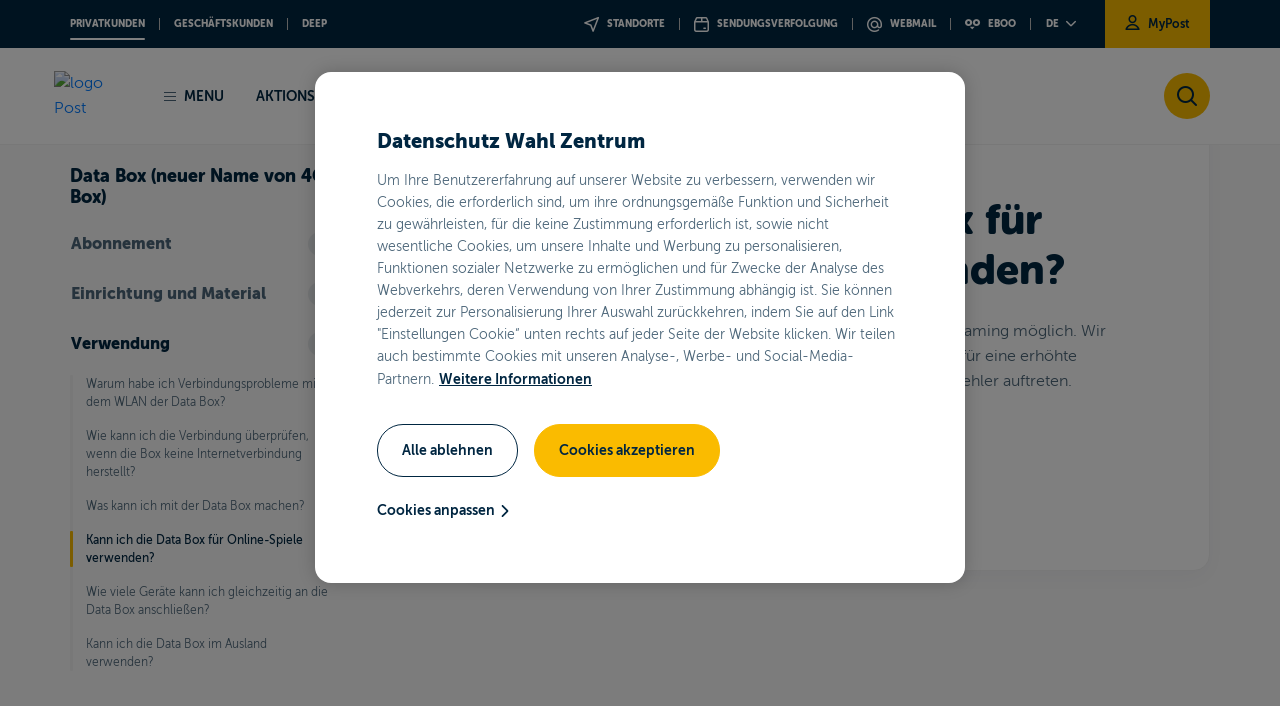

--- FILE ---
content_type: text/html;charset=UTF-8
request_url: https://www.post.lu/de/particuliers/support/internet/data-box/utilisation/utiliser-la-4g-box-pour-le-gaming-en-ligne
body_size: 22530
content:




































	
		
			<!DOCTYPE html>






































































<html class="ltr" dir="ltr" lang="de-DE">

<head>





































<meta content="text/html; charset=UTF-8" http-equiv="content-type" />









<meta content="Für Gaming wird die Data Box nicht empfohlen." lang="de-DE" name="description" /><meta content="internet gaming solution, best Internet gaming solution, Data Box compatibility for gaming, POST, POST FAQ, Internet solutions, data box, use 4g box, online gaming data box, online gaming 4g bo" lang="de-DE" name="keywords" />


<script type="text/javascript" src="/ruxitagentjs_ICA7NVfghqrux_10327251022105625.js" data-dtconfig="app=b6a120e287fd7e6f|coo=1|owasp=1|featureHash=ICA7NVfghqrux|rdnt=1|uxrgce=1|cuc=skgb1fc2|mel=100000|dpvc=1|md=mdcc1=cLFR_SESSION_STATE_20106|lastModification=1767226082141|tp=500,50,0|srbbv=2|agentUri=/ruxitagentjs_ICA7NVfghqrux_10327251022105625.js|reportUrl=/rb_bf95001xhd|rid=RID_-926252717|rpid=-962176995|domain=post.lu"></script><link data-senna-track="permanent" href="/o/frontend-theme-font-awesome-web/css/main.css" rel="stylesheet" type="text/css" />
<script data-senna-track="permanent" src="/combo?browserId=other&minifierType=js&languageId=de_DE&t=1767733995144&/o/frontend-js-jquery-web/jquery/jquery.min.js&/o/frontend-js-jquery-web/jquery/bootstrap.bundle.min.js&/o/frontend-js-jquery-web/jquery/collapsible_search.js&/o/frontend-js-jquery-web/jquery/fm.js&/o/frontend-js-jquery-web/jquery/form.js&/o/frontend-js-jquery-web/jquery/popper.min.js&/o/frontend-js-jquery-web/jquery/side_navigation.js" type="text/javascript"></script>


<link href="https://www.post.lu/o/babel-theme/images/favicon.ico" rel="icon" />





	

		
			
				<link data-senna-track="temporary" href="https://www.post.lu/de/particuliers/support/internet/data-box/utilisation/utiliser-la-4g-box-pour-le-gaming-en-ligne" rel="canonical" />
			
		

	

		
			
				<link data-senna-track="temporary" href="https://www.post.lu/fr/particuliers/support/internet/data-box/utilisation/utiliser-la-4g-box-pour-le-gaming-en-ligne" hreflang="fr-FR" rel="alternate" />
			
			

	

		
			
				<link data-senna-track="temporary" href="https://www.post.lu/en/particuliers/support/internet/data-box/utilisation/utiliser-la-4g-box-pour-le-gaming-en-ligne" hreflang="en-US" rel="alternate" />
			
			

	

		
			
				<link data-senna-track="temporary" href="https://www.post.lu/de/particuliers/support/internet/data-box/utilisation/utiliser-la-4g-box-pour-le-gaming-en-ligne" hreflang="de-DE" rel="alternate" />
			
			

	

		
			
				<link data-senna-track="temporary" href="https://www.post.lu/lb/particuliers/support/internet/data-box/utilisation/utiliser-la-4g-box-pour-le-gaming-en-ligne" hreflang="lb-LU" rel="alternate" />
			
			

	

		
			
				<link data-senna-track="temporary" href="https://www.post.lu/fr/particuliers/support/internet/data-box/utilisation/utiliser-la-4g-box-pour-le-gaming-en-ligne" hreflang="x-default" rel="alternate" />
			
			

	





<link class="lfr-css-file" data-senna-track="temporary" href="https://www.post.lu/o/babel-theme/css/clay.css?browserId=other&amp;themeId=babeltheme_WAR_babeltheme&amp;minifierType=css&amp;languageId=de_DE&amp;t=1767734054000" id="liferayAUICSS" rel="stylesheet" type="text/css" />



<link data-senna-track="temporary" href="/o/frontend-css-web/main.css?browserId=other&amp;themeId=babeltheme_WAR_babeltheme&amp;minifierType=css&amp;languageId=de_DE&amp;t=1663051820861" id="liferayPortalCSS" rel="stylesheet" type="text/css" />









	

	





	



	

		<link data-senna-track="temporary" href="/combo?browserId=other&amp;minifierType=&amp;themeId=babeltheme_WAR_babeltheme&amp;languageId=de_DE&amp;com_liferay_journal_content_web_portlet_JournalContentPortlet_INSTANCE_leH0lACiPpQq:%2Fcss%2Fmain.css&amp;t=1767734054000" id="6b5eae0a" rel="stylesheet" type="text/css" />

	







<script data-senna-track="temporary" type="text/javascript">
	// <![CDATA[
		var Liferay = Liferay || {};

		Liferay.Browser = {
			acceptsGzip: function() {
				return true;
			},

			

			getMajorVersion: function() {
				return 131.0;
			},

			getRevision: function() {
				return '537.36';
			},
			getVersion: function() {
				return '131.0';
			},

			

			isAir: function() {
				return false;
			},
			isChrome: function() {
				return true;
			},
			isEdge: function() {
				return false;
			},
			isFirefox: function() {
				return false;
			},
			isGecko: function() {
				return true;
			},
			isIe: function() {
				return false;
			},
			isIphone: function() {
				return false;
			},
			isLinux: function() {
				return false;
			},
			isMac: function() {
				return true;
			},
			isMobile: function() {
				return false;
			},
			isMozilla: function() {
				return false;
			},
			isOpera: function() {
				return false;
			},
			isRtf: function() {
				return true;
			},
			isSafari: function() {
				return true;
			},
			isSun: function() {
				return false;
			},
			isWebKit: function() {
				return true;
			},
			isWindows: function() {
				return false;
			}
		};

		Liferay.Data = Liferay.Data || {};

		Liferay.Data.ICONS_INLINE_SVG = true;

		Liferay.Data.NAV_SELECTOR = '#navigation';

		Liferay.Data.NAV_SELECTOR_MOBILE = '#navigationCollapse';

		Liferay.Data.isCustomizationView = function() {
			return false;
		};

		Liferay.Data.notices = [
			null

			

			
		];

		Liferay.PortletKeys = {
			DOCUMENT_LIBRARY: 'com_liferay_document_library_web_portlet_DLPortlet',
			DYNAMIC_DATA_MAPPING: 'com_liferay_dynamic_data_mapping_web_portlet_DDMPortlet',
			ITEM_SELECTOR: 'com_liferay_item_selector_web_portlet_ItemSelectorPortlet'
		};

		Liferay.PropsValues = {
			JAVASCRIPT_SINGLE_PAGE_APPLICATION_TIMEOUT: 0,
			NTLM_AUTH_ENABLED: false,
			UPLOAD_SERVLET_REQUEST_IMPL_MAX_SIZE: 104857600
		};

		Liferay.ThemeDisplay = {

			

			
				getLayoutId: function() {
					return '2013';
				},

				

				getLayoutRelativeControlPanelURL: function() {
					return '/de/group/post/~/control_panel/manage';
				},

				getLayoutRelativeURL: function() {
					return '/de/particuliers/support/internet/data-box/utilisation/utiliser-la-4g-box-pour-le-gaming-en-ligne';
				},
				getLayoutURL: function() {
					return 'https://www.post.lu/de/particuliers/support/internet/data-box/utilisation/utiliser-la-4g-box-pour-le-gaming-en-ligne';
				},
				getParentLayoutId: function() {
					return '2007';
				},
				isControlPanel: function() {
					return false;
				},
				isPrivateLayout: function() {
					return 'false';
				},
				isVirtualLayout: function() {
					return false;
				},
			

			getBCP47LanguageId: function() {
				return 'de-DE';
			},
			getCanonicalURL: function() {

				

				return 'https\x3a\x2f\x2fwww\x2epost\x2elu\x2ffr\x2fparticuliers\x2fsupport\x2finternet\x2fdata-box\x2futilisation\x2futiliser-la-4g-box-pour-le-gaming-en-ligne';
			},
			getCDNBaseURL: function() {
				return 'https://www.post.lu';
			},
			getCDNDynamicResourcesHost: function() {
				return '';
			},
			getCDNHost: function() {
				return '';
			},
			getCompanyGroupId: function() {
				return '20129';
			},
			getCompanyId: function() {
				return '20102';
			},
			getDefaultLanguageId: function() {
				return 'fr_FR';
			},
			getDoAsUserIdEncoded: function() {
				return '';
			},
			getLanguageId: function() {
				return 'de_DE';
			},
			getParentGroupId: function() {
				return '20125';
			},
			getPathContext: function() {
				return '';
			},
			getPathImage: function() {
				return '/image';
			},
			getPathJavaScript: function() {
				return '/o/frontend-js-web';
			},
			getPathMain: function() {
				return '/de/c';
			},
			getPathThemeImages: function() {
				return 'https://www.post.lu/o/babel-theme/images';
			},
			getPathThemeRoot: function() {
				return '/o/babel-theme';
			},
			getPlid: function() {
				return '6200';
			},
			getPortalURL: function() {
				return 'https://www.post.lu';
			},
			getRealUserId: function() {
				return '20106';
			},
			getScopeGroupId: function() {
				return '20125';
			},
			getScopeGroupIdOrLiveGroupId: function() {
				return '20125';
			},
			getSessionId: function() {
				return '';
			},
			getSiteAdminURL: function() {
				return 'https://www.post.lu/group/post/~/control_panel/manage?p_p_lifecycle=0&p_p_state=maximized&p_p_mode=view';
			},
			getSiteGroupId: function() {
				return '20125';
			},
			getURLControlPanel: function() {
				return '/de/group/control_panel?refererPlid=6200';
			},
			getURLHome: function() {
				return 'https\x3a\x2f\x2fwww\x2epost\x2elu\x2fweb\x2fpost\x2fparticuliers';
			},
			getUserEmailAddress: function() {
				return '';
			},
			getUserId: function() {
				return '20106';
			},
			getUserName: function() {
				return '';
			},
			isAddSessionIdToURL: function() {
				return false;
			},
			isImpersonated: function() {
				return false;
			},
			isSignedIn: function() {
				return false;
			},

			isStagedPortlet: function() {
				
					
						return false;
					
				
			},

			isStateExclusive: function() {
				return false;
			},
			isStateMaximized: function() {
				return false;
			},
			isStatePopUp: function() {
				return false;
			}
		};

		var themeDisplay = Liferay.ThemeDisplay;

		Liferay.AUI = {

			

			getAvailableLangPath: function() {
				return 'available_languages.jsp?browserId=other&themeId=babeltheme_WAR_babeltheme&colorSchemeId=babel-greybackground&minifierType=js&languageId=de_DE&t=1767733975855';
			},
			getCombine: function() {
				return true;
			},
			getComboPath: function() {
				return '/combo/?browserId=other&minifierType=&languageId=de_DE&t=1663051831333&';
			},
			getDateFormat: function() {
				return '%d.%m.%Y';
			},
			getEditorCKEditorPath: function() {
				return '/o/frontend-editor-ckeditor-web';
			},
			getFilter: function() {
				var filter = 'raw';

				
					
						filter = 'min';
					
					

				return filter;
			},
			getFilterConfig: function() {
				var instance = this;

				var filterConfig = null;

				if (!instance.getCombine()) {
					filterConfig = {
						replaceStr: '.js' + instance.getStaticResourceURLParams(),
						searchExp: '\\.js$'
					};
				}

				return filterConfig;
			},
			getJavaScriptRootPath: function() {
				return '/o/frontend-js-web';
			},
			getLangPath: function() {
				return 'aui_lang.jsp?browserId=other&themeId=babeltheme_WAR_babeltheme&colorSchemeId=babel-greybackground&minifierType=js&languageId=de_DE&t=1663051831333';
			},
			getPortletRootPath: function() {
				return '/html/portlet';
			},
			getStaticResourceURLParams: function() {
				return '?browserId=other&minifierType=&languageId=de_DE&t=1663051831333';
			}
		};

		Liferay.authToken = 'p0VPo1ql';

		

		Liferay.currentURL = '\x2fde\x2fparticuliers\x2fsupport\x2finternet\x2fdata-box\x2futilisation\x2futiliser-la-4g-box-pour-le-gaming-en-ligne';
		Liferay.currentURLEncoded = '\x252Fde\x252Fparticuliers\x252Fsupport\x252Finternet\x252Fdata-box\x252Futilisation\x252Futiliser-la-4g-box-pour-le-gaming-en-ligne';
	// ]]>
</script>

<script src="/o/js_loader_config?t=1767733994768" type="text/javascript"></script>
<script data-senna-track="permanent" src="/combo?browserId=other&minifierType=js&languageId=de_DE&t=1663051831333&/o/frontend-js-web/loader/config.js&/o/frontend-js-web/loader/loader.js&/o/frontend-js-web/aui/aui/aui.js&/o/frontend-js-web/aui/aui-base-html5-shiv/aui-base-html5-shiv.js&/o/frontend-js-web/liferay/browser_selectors.js&/o/frontend-js-web/liferay/modules.js&/o/frontend-js-web/liferay/aui_sandbox.js&/o/frontend-js-web/misc/svg4everybody.js&/o/frontend-js-web/aui/arraylist-add/arraylist-add.js&/o/frontend-js-web/aui/arraylist-filter/arraylist-filter.js&/o/frontend-js-web/aui/arraylist/arraylist.js&/o/frontend-js-web/aui/array-extras/array-extras.js&/o/frontend-js-web/aui/array-invoke/array-invoke.js&/o/frontend-js-web/aui/attribute-base/attribute-base.js&/o/frontend-js-web/aui/attribute-complex/attribute-complex.js&/o/frontend-js-web/aui/attribute-core/attribute-core.js&/o/frontend-js-web/aui/attribute-observable/attribute-observable.js&/o/frontend-js-web/aui/attribute-extras/attribute-extras.js&/o/frontend-js-web/aui/base-base/base-base.js&/o/frontend-js-web/aui/base-pluginhost/base-pluginhost.js&/o/frontend-js-web/aui/classnamemanager/classnamemanager.js&/o/frontend-js-web/aui/datatype-xml-format/datatype-xml-format.js&/o/frontend-js-web/aui/datatype-xml-parse/datatype-xml-parse.js&/o/frontend-js-web/aui/dom-base/dom-base.js&/o/frontend-js-web/aui/dom-core/dom-core.js&/o/frontend-js-web/aui/dom-screen/dom-screen.js&/o/frontend-js-web/aui/dom-style/dom-style.js&/o/frontend-js-web/aui/event-base/event-base.js&/o/frontend-js-web/aui/event-custom-base/event-custom-base.js&/o/frontend-js-web/aui/event-custom-complex/event-custom-complex.js&/o/frontend-js-web/aui/event-delegate/event-delegate.js&/o/frontend-js-web/aui/event-focus/event-focus.js&/o/frontend-js-web/aui/event-hover/event-hover.js&/o/frontend-js-web/aui/event-key/event-key.js&/o/frontend-js-web/aui/event-mouseenter/event-mouseenter.js&/o/frontend-js-web/aui/event-mousewheel/event-mousewheel.js" type="text/javascript"></script>
<script data-senna-track="permanent" src="/combo?browserId=other&minifierType=js&languageId=de_DE&t=1663051831333&/o/frontend-js-web/aui/event-outside/event-outside.js&/o/frontend-js-web/aui/event-resize/event-resize.js&/o/frontend-js-web/aui/event-simulate/event-simulate.js&/o/frontend-js-web/aui/event-synthetic/event-synthetic.js&/o/frontend-js-web/aui/intl/intl.js&/o/frontend-js-web/aui/io-base/io-base.js&/o/frontend-js-web/aui/io-form/io-form.js&/o/frontend-js-web/aui/io-queue/io-queue.js&/o/frontend-js-web/aui/io-upload-iframe/io-upload-iframe.js&/o/frontend-js-web/aui/io-xdr/io-xdr.js&/o/frontend-js-web/aui/json-parse/json-parse.js&/o/frontend-js-web/aui/json-stringify/json-stringify.js&/o/frontend-js-web/aui/node-base/node-base.js&/o/frontend-js-web/aui/node-core/node-core.js&/o/frontend-js-web/aui/node-event-delegate/node-event-delegate.js&/o/frontend-js-web/aui/node-event-simulate/node-event-simulate.js&/o/frontend-js-web/aui/node-focusmanager/node-focusmanager.js&/o/frontend-js-web/aui/node-pluginhost/node-pluginhost.js&/o/frontend-js-web/aui/node-screen/node-screen.js&/o/frontend-js-web/aui/node-style/node-style.js&/o/frontend-js-web/aui/oop/oop.js&/o/frontend-js-web/aui/plugin/plugin.js&/o/frontend-js-web/aui/pluginhost-base/pluginhost-base.js&/o/frontend-js-web/aui/pluginhost-config/pluginhost-config.js&/o/frontend-js-web/aui/querystring-stringify-simple/querystring-stringify-simple.js&/o/frontend-js-web/aui/queue-promote/queue-promote.js&/o/frontend-js-web/aui/selector-css2/selector-css2.js&/o/frontend-js-web/aui/selector-css3/selector-css3.js&/o/frontend-js-web/aui/selector-native/selector-native.js&/o/frontend-js-web/aui/selector/selector.js&/o/frontend-js-web/aui/widget-base/widget-base.js&/o/frontend-js-web/aui/widget-htmlparser/widget-htmlparser.js&/o/frontend-js-web/aui/widget-skin/widget-skin.js&/o/frontend-js-web/aui/widget-uievents/widget-uievents.js&/o/frontend-js-web/aui/yui-throttle/yui-throttle.js&/o/frontend-js-web/aui/aui-base-core/aui-base-core.js" type="text/javascript"></script>
<script data-senna-track="permanent" src="/combo?browserId=other&minifierType=js&languageId=de_DE&t=1663051831333&/o/frontend-js-web/aui/aui-base-lang/aui-base-lang.js&/o/frontend-js-web/aui/aui-classnamemanager/aui-classnamemanager.js&/o/frontend-js-web/aui/aui-component/aui-component.js&/o/frontend-js-web/aui/aui-debounce/aui-debounce.js&/o/frontend-js-web/aui/aui-delayed-task-deprecated/aui-delayed-task-deprecated.js&/o/frontend-js-web/aui/aui-event-base/aui-event-base.js&/o/frontend-js-web/aui/aui-event-input/aui-event-input.js&/o/frontend-js-web/aui/aui-form-validator/aui-form-validator.js&/o/frontend-js-web/aui/aui-node-base/aui-node-base.js&/o/frontend-js-web/aui/aui-node-html5/aui-node-html5.js&/o/frontend-js-web/aui/aui-selector/aui-selector.js&/o/frontend-js-web/aui/aui-timer/aui-timer.js&/o/frontend-js-web/liferay/dependency.js&/o/frontend-js-web/liferay/dom_task_runner.js&/o/frontend-js-web/liferay/events.js&/o/frontend-js-web/liferay/language.js&/o/frontend-js-web/liferay/lazy_load.js&/o/frontend-js-web/liferay/liferay.js&/o/frontend-js-web/liferay/util.js&/o/frontend-js-web/liferay/global.bundle.js&/o/frontend-js-web/liferay/portal.js&/o/frontend-js-web/liferay/portlet.js&/o/frontend-js-web/liferay/workflow.js&/o/frontend-js-web/liferay/form.js&/o/frontend-js-web/liferay/form_placeholders.js&/o/frontend-js-web/liferay/icon.js&/o/frontend-js-web/liferay/menu.js&/o/frontend-js-web/liferay/notice.js&/o/frontend-js-web/liferay/poller.js&/o/frontend-js-web/aui/async-queue/async-queue.js&/o/frontend-js-web/aui/base-build/base-build.js&/o/frontend-js-web/aui/cookie/cookie.js&/o/frontend-js-web/aui/event-touch/event-touch.js&/o/frontend-js-web/aui/overlay/overlay.js&/o/frontend-js-web/aui/querystring-stringify/querystring-stringify.js&/o/frontend-js-web/aui/widget-child/widget-child.js&/o/frontend-js-web/aui/widget-position-align/widget-position-align.js&/o/frontend-js-web/aui/widget-position-constrain/widget-position-constrain.js&/o/frontend-js-web/aui/widget-position/widget-position.js" type="text/javascript"></script>
<script data-senna-track="permanent" src="/combo?browserId=other&minifierType=js&languageId=de_DE&t=1663051831333&/o/frontend-js-web/aui/widget-stack/widget-stack.js&/o/frontend-js-web/aui/widget-stdmod/widget-stdmod.js&/o/frontend-js-web/aui/aui-aria/aui-aria.js&/o/frontend-js-web/aui/aui-io-plugin-deprecated/aui-io-plugin-deprecated.js&/o/frontend-js-web/aui/aui-io-request/aui-io-request.js&/o/frontend-js-web/aui/aui-loading-mask-deprecated/aui-loading-mask-deprecated.js&/o/frontend-js-web/aui/aui-overlay-base-deprecated/aui-overlay-base-deprecated.js&/o/frontend-js-web/aui/aui-overlay-context-deprecated/aui-overlay-context-deprecated.js&/o/frontend-js-web/aui/aui-overlay-manager-deprecated/aui-overlay-manager-deprecated.js&/o/frontend-js-web/aui/aui-overlay-mask-deprecated/aui-overlay-mask-deprecated.js&/o/frontend-js-web/aui/aui-parse-content/aui-parse-content.js&/o/frontend-js-web/liferay/layout_exporter.js&/o/frontend-js-web/liferay/session.js&/o/frontend-js-web/liferay/deprecated.js" type="text/javascript"></script>




	

	<script data-senna-track="temporary" src="/o/js_bundle_config?t=1767734004683" type="text/javascript"></script>


<script data-senna-track="temporary" type="text/javascript">
	// <![CDATA[
		
			
				
		

		

		
	// ]]>
</script>














	

	





	



	



















<link class="lfr-css-file" data-senna-track="temporary" href="https://www.post.lu/o/babel-theme/css/main.css?browserId=other&amp;themeId=babeltheme_WAR_babeltheme&amp;minifierType=css&amp;languageId=de_DE&amp;t=1767734054000" id="liferayThemeCSS" rel="stylesheet" type="text/css" />








	<style data-senna-track="temporary" type="text/css">

		

			

		

			

		

			

		

			

		

			

		

	</style>


<script type="text/javascript">
// <![CDATA[
Liferay.Loader.require('frontend-js-spa-web@3.0.56/liferay/init.es', function(frontendJsSpaWeb3056LiferayInitEs) {
(function(){
var frontendJsSpaWebLiferayInitEs = frontendJsSpaWeb3056LiferayInitEs;
(function() {var $ = AUI.$;var _ = AUI._;

Liferay.SPA = Liferay.SPA || {};
Liferay.SPA.cacheExpirationTime = -1;
Liferay.SPA.clearScreensCache = false;
Liferay.SPA.debugEnabled = false;
Liferay.SPA.excludedPaths = ["/c/document_library","/documents","/image"];
Liferay.SPA.loginRedirect = '';
Liferay.SPA.navigationExceptionSelectors = ':not([target="_blank"]):not([data-senna-off]):not([data-resource-href]):not([data-cke-saved-href]):not([data-cke-saved-href])';
Liferay.SPA.requestTimeout = 0;
Liferay.SPA.userNotification = {
	message: 'Dieser Vorgang dauert länger als erwartet.',
	timeout: 30000,
	title: 'Hoppla'
};

frontendJsSpaWebLiferayInitEs.default.init(
	function(app) {
		app.setPortletsBlacklist({"com_liferay_nested_portlets_web_portlet_NestedPortletsPortlet":true,"com_liferay_site_navigation_directory_web_portlet_SitesDirectoryPortlet":true,"com_liferay_login_web_portlet_LoginPortlet":true,"com_liferay_login_web_portlet_FastLoginPortlet":true});
		app.setValidStatusCodes([221,490,494,499,491,492,493,495,220]);
	}
);})();})();
});
// ]]>
</script>













<script data-senna-track="temporary" type="text/javascript">
	if (window.Analytics) {
		window._com_liferay_document_library_analytics_isViewFileEntry = false;
	}
</script>

<script type="text/javascript">
// <![CDATA[
Liferay.on(
	'ddmFieldBlur', function(event) {
		if (window.Analytics) {
			Analytics.send(
				'fieldBlurred',
				'Form',
				{
					fieldName: event.fieldName,
					focusDuration: event.focusDuration,
					formId: event.formId,
					page: event.page
				}
			);
		}
	}
);

Liferay.on(
	'ddmFieldFocus', function(event) {
		if (window.Analytics) {
			Analytics.send(
				'fieldFocused',
				'Form',
				{
					fieldName: event.fieldName,
					formId: event.formId,
					page: event.page
				}
			);
		}
	}
);

Liferay.on(
	'ddmFormPageShow', function(event) {
		if (window.Analytics) {
			Analytics.send(
				'pageViewed',
				'Form',
				{
					formId: event.formId,
					page: event.page,
					title: event.title
				}
			);
		}
	}
);

Liferay.on(
	'ddmFormSubmit', function(event) {
		if (window.Analytics) {
			Analytics.send(
				'formSubmitted',
				'Form',
				{
					formId: event.formId
				}
			);
		}
	}
);

Liferay.on(
	'ddmFormView', function(event) {
		if (window.Analytics) {
			Analytics.send(
				'formViewed',
				'Form',
				{
					formId: event.formId,
					title: event.title
				}
			);
		}
	}
);
// ]]>
</script>



















	<title>Kann ich die Data Box für Online-Spiele verwenden? - POST</title>
	<meta content="initial-scale=1.0, width=device-width" name="viewport" />
	<link rel="icon" href="https://www.post.lu/o/babel-theme/images/favicon.ico" />

	<script src="https://www.post.lu/o/babel-theme/js/app_utils.js"></script>

	<!-- Insert content for theme CSS and JS -->
	
    <link rel="stylesheet" href="https://cdn-design.post.lu/assets/themes/theme-particuliers-light.css" />

<meta name="facebook-domain-verification" content="fq6nwvryqw0fxgmmja4gzp7y6mmkre" />
<meta name="google-site-verification" content="ULvGnWK7yc0kuY8klEGI2tWZxj5ukAhgeD_5xuXDVb4" />
<meta name="format-detection" content="telephone=no" />

<link rel="stylesheet" href="https://cdn-design.post.lu/assets/css/custom_post.css?t=1761751628" />
<link rel="stylesheet" href="https://cdn-design.post.lu/assets/css/fix_portal.css?t=1761751628" />
<link rel="stylesheet" href="https://cdn-design.post.lu/assets/css/onetrust.css?t=1761751628" />
<link rel="stylesheet" href="https://cdn-design.post.lu/assets/css/webc-ds.css?t=1761751628" />
<script type="text/javascript" src="https://cdn-design.post.lu/assets/js/app_post.js?t=1761751628"></script>
<script type="text/javascript" src="https://cdn-design.post.lu/assets/js/onetrust.js?t=1761751628"></script>
<script type="text/javascript" src="https://cdn.post.lu/newpostlu/babel-theme/js/custom_cookie_language.min.js?t=1761751628"></script>

<script src="https://cdn.cookielaw.org/scripttemplates/otSDKStub.js" data-document-language="true" type="text/javascript" charset="UTF-8" data-domain-script="3957d693-ce55-4f12-92d9-530ea9a4f778" ></script>
<script type="text/javascript" src="https://cdn.post.lu/newpostlu/babel-theme/js/custom_ana.min.js?t=1761751628"></script>



<script type="application/ld+json">
{
  "@context": "https://schema.org",
  "@graph": [
    {
      "@type": "Organization",
      "@id": "https://www.post.lu/#org",
      "name": "POST Luxembourg",
      "legalName": "POST Luxembourg",
      "brand": { "@type": "Brand", "name": "POST Luxembourg" },
      "url": "https://www.post.lu/",
      "logo": "https://cdn.post.lu/newpostlu/babel-theme/assets/images/logo-post.svg",
      "sameAs": [
        "https://www.linkedin.com/company/post-luxembourg",
        "https://www.facebook.com/POSTLuxembourg",
        "https://www.youtube.com/@POSTLuxembourg"
      ],
      "contactPoint": [
        {
          "@type": "ContactPoint",
          "contactType": "customer support",
          "name": "Luxembourg support",
          "telephone": "+35280028004",
          "availableLanguage": ["fr","en","de"],
          "areaServed": ["LU","FR","Europe"]
        }
      ],
      "address": {
        "@type": "PostalAddress",
        "streetAddress": "38, place de la Gare",
        "postalCode": "L-1616",
        "addressLocality": "Luxembourg",
        "addressCountry": "LU"
      }
    },
    {
      "@type": "WebSite",
      "@id": "https://www.post.lu/#website",
      "url": "https://www.post.lu/",
      "name": "POST Luxembourg",
      "publisher": { "@id": "https://www.post.lu/#org" },
      "inLanguage": "de"
    },
    {
      "@type": "WebPage",
      "@id": "https://www.post.lu/de/#webpage",
      "url": "https://www.post.lu/de/",
      "name": "POST Luxembourg",
      "description": "POST Luxembourg ist der erste Anbieter von Post-, Telekommunikations- (Mobil, Internet, TV) und Finanzdienstleistungen in Luxemburg.",
      "inLanguage": "de",
      "isPartOf": { "@id": "https://www.post.lu/#website" },
      "about": { "@id": "https://www.post.lu/#org" }
    },
    {
      "@type": "BreadcrumbList",
      "itemListElement": [
        { "@type": "ListItem", "position": 1, "name": "Accueil", "item":
			{
				"@type": "WebSite",
				"@id": "https://www.post.lu/de/"
			}
		}
      ]
    }
  ]
}
</script>

<meta name="twitter:card" content="summary_large_image" />
<meta name="twitter:title" content="POST Luxembourg" />
<meta name="twitter:description" content="POST Luxembourg ist der erste Anbieter von Post-, Telekommunikations- (Mobil, Internet, TV) und Finanzdienstleistungen in Luxemburg." />
<meta name="twitter:image" content="https://cdn.post.lu/newpostlu/babel-theme/assets/images/logo-post.png" />

<meta property="og:title" content="POST Luxembourg" />
<meta property="og:description" content="POST Luxembourg ist der erste Anbieter von Post-, Telekommunikations- (Mobil, Internet, TV) und Finanzdienstleistungen in Luxemburg." />
<meta property="og:type" content="website" />
<meta property="og:image" content="https://cdn.post.lu/newpostlu/babel-theme/assets/images/logo-post.png" />
<meta property="og:url" content="https://www.post.lu" />
<meta property="og:site_name" content="POST Luxembourg" />
<script>setCookieGMFH("GUEST_LANGUAGE_ID", "de_DE", 1);</script>

</head>

<body class=" controls-visible babel-greybackground yui3-skin-sam guest-site signed-out public-page site">





















































































<div id="post-website" >
        <script async type="text/javascript" src="https://userlike-cdn-widgets.s3-eu-west-1.amazonaws.com/e752784e392e4248a715f25d9f4604568e20347d2e7848998cd87c259136184d.js"></script>

		<!-- DEFAULT BABEL THEME -->
		<div class="skip-links">
        <a data-senna-off="true" href="#menu" data-data-senna-off="true" href="#menu">Zum Hauptmenü</a>
        <a data-senna-off="true" href="#content" data-data-senna-off="true" href="#content">Zum Inhalt</a>
</div>
			<div class="bg-grey">

		<div class="container-fluid" id="wrapper">

				<header id="banner" role="banner" class="header-levels">
				<div id="heading">
					<div class="menu-top d-none d-lg-flex">
    <div class="container">
        <div class="d-lg-flex">
                            <nav class="navigation-left">
                    <ul class="navigation-list">
                                <li class="navigation-item">
                                    <a data-senna-off="true" href="/de/particuliers
                                       "
                                       class=" active
"
                                                aria-label="Privatkunden-Seite von POST öffnen"
                                    >PRIVATKUNDEN</a>
                                </li>
                                <li class="navigation-item">
                                    <a data-senna-off="true" href="/de/business
                                       "
                                       class=""
                                                aria-label="Business-Seite von POST öffnen"
                                    >Geschäftskunden</a>
                                </li>
                                <li class="navigation-item"><a data-senna-off="true" href="https://www.deep.eu/de/lux
                                    "target="_blank" class=""
                                                               aria-label="Deep-Seite öffnen
                                    - Neues Fenster">Deep</a></li>
                    </ul>
                </nav>

            <nav class="navigation-right">
                <ul class="navigation-list">
                                <li class="navigation-item">
                                    <a data-senna-off="true" href="/de/particuliers/colis-courrier/trouver-un-point-de-vente"
                                                aria-label="Eine Verkaufsstelle finden"
                                    ><i class="icon-location"></i> STANDORTE</a></li>
                                <li class="navigation-item">
                                    <a data-senna-off="true" href="/de/particuliers/colis-courrier/track-and-trace"
                                                aria-label="EIN PAKET / SENDUNG VERFOLGEN"
                                    ><i class="icon-package-tnt"></i> SENDUNGSVERFOLGUNG</a></li>
                                <li class="navigation-item">
                                    <a data-senna-off="true" href="https://webmail.pt.lu/webmail?lang=de" target="_blank" aria-label="Zum POST-E-Mail-Postfach - Neues Fenster">
                                        <i class="icon-webmail"></i>
                                        Webmail
                                    </a>
                                </li>
                                <li class="navigation-item">
                                    <a data-senna-off="true" href="https://www.eboo.lu/ccpid-web/?lang=de" target="_blank" aria-label="Zum eboo-Konto - Neues Fenster">
                                        <i class="logo-eboo"></i>
                                        eboo
                                    </a>
                                </li>

                    <li class="navigation-item">
                        <div class="dropdown dropdown-language-switcher ml-auto">
                            <button class="btn dropdown-toggle" type="button" id="languageSwitcher" data-toggle="dropdown" aria-haspopup="true" aria-expanded="false" aria-label="Gehen Sie zur deutschen Version der Website von POST Luxembourg">
                                de <i class="icon-chevron-bottom"></i>
                            </button>
                            <div class="dropdown-menu" aria-labelledby="languageSwitcher">
                                        <a data-senna-off="true" class="dropdown-item" href="/en/particuliers/support/internet/data-box/utilisation/utiliser-la-4g-box-pour-le-gaming-en-ligne" aria-label="Gehen Sie zur englischen Version der Website von POST Luxembourg">en</a>
                                        <a data-senna-off="true" class="dropdown-item" href="/fr/particuliers/support/internet/data-box/utilisation/utiliser-la-4g-box-pour-le-gaming-en-ligne" aria-label="Gehen Sie zur französischen Version der Website von POST Luxembourg">fr</a>
                            </div>
                        </div>
                    </li>

                    <li class="navigation-item">
                            <a data-senna-off="true" target="_blank" href="https://www.mypost.lu" aria-label="Zum MyPost-Bereich - Neues Fenster"><i class="icon-profil"></i> MyPost</a>
                    </li>
                </ul>
            </nav>
        </div>
    </div>
</div>
					
<div class="menu-main">
    <div class="container">
        <div class="d-flex align-items-center">
            <div class="logo-wrapper">
                <a data-senna-off="true" href="/" aria-label="Auf der Seite post.lu suchen">
                    <img src="https://cdn.post.lu/newpostlu/babel-theme/assets/images/logo-post.svg" alt="logo Post" />
                </a>
            </div>

            <div class="d-flex d-lg-none align-items-center ml-auto btn-mobile-wrapper">
                <button class="search-wrapper" data-toggle="modal" data-target="#search-engine-modal" aria-label="Auf der Seite post.lu suchen" role="button" type="button">
                    <i class="icon-magnify"></i>
                </button>
                <span class="d-none aria-open">Open</span>
                <span class="d-none aria-close">Schliessen menu</span>
                <button class="burger-wrapper" aria-label="Open" role="button" type="button">
                    <span class="burger-wrapper-content">
                        <span></span>
                    </span>
                </button>
            </div>

            <div class="menu-wrapper" id="menu">
                <nav class="menu-content d-none d-lg-block">
                    <ul class="navigation-level-0-navbar" data-level="0">
                        <li class="navigation-item navigation-item-menu">
                            <a data-senna-off="true" href="javascript:;" class="btn btn-menu" id="btnMenu"><span class="line-wrapper"><span></span></span>Menu</a>
                        </li>
                                <li class="navigation-item " data-id="0">
                                                <a data-senna-off="true" class="navbar_final_link" href="/de/particuliers/promos" aria-label="Aktionsangebote - Neues Fenster">
                                                    Aktionsangebote
                                                </a>
                                </li>
                                <li class="navigation-item navigation-item-sub-levels" data-id="1">
                                            <a data-senna-off="true" href="javascript:;" aria-label="Telekommunikation - Neues Fenster">
                                                Telekommunikation<i class="icon-chevron-bottom"></i>
                                            </a>
                                </li>
                                <li class="navigation-item navigation-item-sub-levels" data-id="2">
                                            <a data-senna-off="true" href="javascript:;" aria-label="BRIEFE UND PAKETE - Neues Fenster">
                                                BRIEFE UND PAKETE<i class="icon-chevron-bottom"></i>
                                            </a>
                                </li>
                                <li class="navigation-item navigation-item-sub-levels" data-id="3">
                                            <a data-senna-off="true" href="javascript:;" aria-label="Bankkonto - Neues Fenster">
                                                Bankkonto<i class="icon-chevron-bottom"></i>
                                            </a>
                                </li>
                    </ul>
                </nav>

                <div class="menu-panel ">
                    <div class="container-lg">
                        <div class="menu-panel-inner">
                            <div class="menu-panel-inner-header">
                                <div class="logo-wrapper">
                                    <a data-senna-off="true" href="/" tabindex="-1">
                                        <img src="https://cdn.post.lu/newpostlu/babel-theme/assets/images/logo-post.svg" alt="logo Post" />
                                    </a>
                                </div>
                                <div class="btn-close-wrapper">
                                    <a data-senna-off="true" href="javascript:;" class="btn btn-close" id="btnClose" aria-label="Schliessen menu"><span>Schliessen</span></a>
                                </div>
                            </div>

                            <div class="navigation-level-wrapper navigation-level-0-wrapper">
                                <ul class="navigation-level-0" data-level="0">
                                                <li class="navigation-item " data-id="0">
                                                        <a data-senna-off="true" class="menu_final_link" href="/de/particuliers/promos
                                                            " aria-label="Aktionsangebote">
                                                            Aktionsangebote
                                                        </a>
                                                </li>
                                                <li class="navigation-item navigation-item-sub-levels" data-id="1">
                                                    
<a data-senna-off="true" href="javascript:;">
    Telekommunikation<i class="icon-chevron-right"></i>
</a>

<div class="navigation-level-wrapper navigation-level-1-wrapper " data-level="1">
    <div class="navigation-level-header d-lg-none">
        <a data-senna-off="true" href="javascript:;" class="previous"><i class="icon-chevron-left"></i>Zurück</a>
        <span class="title h3">Telekommunikation</span>
    </div>

    <ul class="navigation-level-1" data-level="1">
                <li class="navigation-item ">
                    <a data-senna-off="true" href="/de/particuliers/pop" class="menu_final_link" aria-label="Kombi-Paket: Mobilfunk &amp; Internet">
                        <span class="title">Kombi-Paket: Mobilfunk &amp; Internet</span>
                    </a>
                </li>

                    

<li class="navigation-item navigation-item-sub-levels">
    <a data-senna-off="true" href="javascript:;" aria-label="Mobilfunk">
        <span class="title">Mobilfunk<i class="icon-chevron-right"></i></span>
    </a>

    <div class="navigation-level-wrapper navigation-level-2-wrapper" data-level="2">
        <div class="navigation-level-header d-lg-none">
            <a data-senna-off="true" href="javascript:;" class="previous"><i class="icon-chevron-left"></i> Zurück</a>
            <span class="title h3">Mobilfunk</span>
        </div>




        <ul class="navigation-accordion navigation-level-2" data-level="2">


                <li class="navigation-collapse ">








                        <div id="heading-223549707-element-0">
                            <button class="btn-collapse " type="button">Mobilfunk-Abos<i class="icon-chevron-bottom"></i></button>
                        </div>

                    <div id="collapse-heading-223549707-element-0" class="collapse-items" aria-labelledby="heading-223549707-element-0">
                        <ul>
                                    <li>
                                                <a data-senna-off="true" href="/de/particuliers/mobile/pop-mobile" aria-label="Ihr POP Mobile Angebot" class="menu_final_link">
                                                    Ihr POP Mobile Angebot
                                                </a>
                                    </li>
                                    <li>
                                                <a data-senna-off="true" href="/de/particuliers/mobile/forfaits-mobiles" aria-label="Angebote vergleichen" class="menu_final_link">
                                                    Angebote vergleichen
                                                </a>
                                    </li>
                                    <li>
                                                <a data-senna-off="true" href="/de/particuliers/mobile/basic-" aria-label="Fokus auf das Wesentliche mit BASIC+" class="menu_final_link">
                                                    Fokus auf das Wesentliche mit BASIC+
                                                </a>
                                    </li>
                                    <li>
                                                <a data-senna-off="true" href="/de/particuliers/internet/data-box" aria-label="Breitband-Internet mit Data Box" class="menu_final_link">
                                                    Breitband-Internet mit Data Box
                                                </a>
                                    </li>
                                    <li>
                                                <a data-senna-off="true" href="/de/particuliers/mobile/data-to-go" aria-label="Internet fürs Tablet und Mobiltelefon mit Data to Go" class="menu_final_link">
                                                    Internet fürs Tablet und Mobiltelefon mit Data to Go
                                                </a>
                                    </li>
                                    <li>
                                                <a data-senna-off="true" href="/de/particuliers/mobile/services-et-options" aria-label="Service und Optionen" class="menu_final_link">
                                                    Service und Optionen
                                                </a>
                                    </li>
                                    <li>
                                                <a data-senna-off="true" href="/de/particuliers/mobile/basic" aria-label="Pay as you use with BASIC" class="menu_final_link">
                                                    Zahlen Sie nur so viel, wie Sie verbrauchen mit BASIC
                                                </a>
                                    </li>
                                    <li>
                                                <a data-senna-off="true" href="/de/particuliers/mobile/basic-voix" aria-label="Mobilfunk-angebot BASIC 100% Voice" class="menu_final_link">
                                                    Mobilfunk-angebot BASIC 100% Voice
                                                </a>
                                    </li>
                        </ul>
                    </div>
                </li>


                <li class="navigation-collapse ">


                        <div id="heading-223549707-element-1">
                            <button class="btn-collapse " type="button">Ohne Verpflichtung<i class="icon-chevron-bottom"></i></button>
                        </div>

                    <div id="collapse-heading-223549707-element-1" class="collapse-items" aria-labelledby="heading-223549707-element-1">
                        <ul>
                                    <li>
                                                <a data-senna-off="true" href="/de/particuliers/mobile/tiptop" aria-label="TipTop Prepaid-Karte" class="menu_final_link">
                                                    TipTop Prepaid-Karte
                                                </a>
                                    </li>
                                    <li>
                                                <a data-senna-off="true" href="/de/particuliers/mobile/esim" aria-label="Neue SIM-Generation mit eSIM" class="menu_final_link">
                                                    Neue SIM-Generation mit eSIM
                                                </a>
                                    </li>
                        </ul>
                    </div>
                </li>


                <li class="navigation-collapse ">






                        <div id="heading-223549707-element-2">
                            <button class="btn-collapse " type="button">Mobiltelefone<i class="icon-chevron-bottom"></i></button>
                        </div>

                    <div id="collapse-heading-223549707-element-2" class="collapse-items" aria-labelledby="heading-223549707-element-2">
                        <ul>
                                    <li>
                                                <a data-senna-off="true" href="/de/particuliers/mobile/apple" aria-label="Preise und Rabattaktionen von Apple" class="menu_final_link">
                                                    Preise und Rabattaktionen von Apple
                                                </a>
                                    </li>
                                    <li>
                                                <a data-senna-off="true" href="/de/particuliers/mobile/samsung" aria-label="Preise und Rabattaktionen von Samsung" class="menu_final_link">
                                                    Preise und Rabattaktionen von Samsung
                                                </a>
                                    </li>
                                    <li>
                                                <a data-senna-off="true" href="/de/particuliers/mobile/catalogue-de-telephones" aria-label="Smartphone-Katalog" class="menu_final_link">
                                                    Smartphone-Katalog
                                                </a>
                                    </li>
                                    <li>
                                                <a data-senna-off="true" href="/de/particuliers/mobile/catalogue-de-tablettes" aria-label="Tablets-Katalog" class="menu_final_link">
                                                    Tablets-Katalog
                                                </a>
                                    </li>
                                    <li>
                                                <a data-senna-off="true" href="/de/particuliers/mobile/reprise-de-telephones" aria-label="Phone recycling" class="menu_final_link">
                                                    Smartphone-Recycling
                                                </a>
                                    </li>
                                    <li>
                                                <a data-senna-off="true" href="/de/particuliers/mobile/reparer-votre-telephone" aria-label="Repariere dein Telefon" class="menu_final_link">
                                                    Repariere dein Telefon
                                                </a>
                                    </li>
                        </ul>
                    </div>
                </li>


                <li class="navigation-collapse ">






                        <div id="heading-223549707-element-3">
                            <button class="btn-collapse " type="button">Hilfe<i class="icon-chevron-bottom"></i></button>
                        </div>

                    <div id="collapse-heading-223549707-element-3" class="collapse-items" aria-labelledby="heading-223549707-element-3">
                        <ul>
                                    <li>
                                                <a data-senna-off="true" href="/de/particuliers/mobile/5g-au-luxembourg" aria-label="5G by POST" class="menu_final_link">
                                                    5G by POST
                                                </a>
                                    </li>
                                    <li>
                                                <a data-senna-off="true" href="https://www.mypost.lu/myaccount-web/#/login?lang=fr" target="_blank" class="menu_final_link" aria-label="Bei MyPost anmelden - Neues Fenster">
                                                    Bei MyPost anmelden
                                                </a>
                                    </li>
                                    <li>
                                                <a data-senna-off="true" href="/de/particuliers/support/telephonie-mobile/gestion-des-appels-et-messagerie-vocale/appels-frauduleux/appels-frauduleux-que-faire" aria-label="Reaktion auf betrügerische Anrufe" class="menu_final_link">
                                                    Reaktion auf betrügerische Anrufe
                                                </a>
                                    </li>
                                    <li>
                                                <a data-senna-off="true" href="/de/particuliers/mobile/sms-premium" aria-label="SMS-Premium" class="menu_final_link">
                                                    SMS-Premium
                                                </a>
                                    </li>
                                    <li>
                                                <a data-senna-off="true" href="/de/particuliers/support/telephonie-mobile/carte-sim/vol-ou-perte/bloquer-votre-carte-sim" aria-label="Meine SIM-Karte im Falle eines Diebstahls sperren" class="menu_final_link">
                                                    Meine SIM-Karte im Falle eines Diebstahls sperren
                                                </a>
                                    </li>
                                    <li>
                                                <a data-senna-off="true" href="/de/particuliers/support/telephonie-mobile" aria-label="Weitere Hilfe" class="menu_final_link">
                                                    Weitere Hilfe
                                                </a>
                                    </li>
                        </ul>
                    </div>
                </li>
        </ul>
    </div>
</li>


                    

<li class="navigation-item navigation-item-sub-levels">
    <a data-senna-off="true" href="javascript:;" aria-label="Internet">
        <span class="title">Internet<i class="icon-chevron-right"></i></span>
    </a>

    <div class="navigation-level-wrapper navigation-level-2-wrapper" data-level="2">
        <div class="navigation-level-header d-lg-none">
            <a data-senna-off="true" href="javascript:;" class="previous"><i class="icon-chevron-left"></i> Zurück</a>
            <span class="title h3">Internet</span>
        </div>




        <ul class="navigation-accordion navigation-level-2" data-level="2">


                <li class="navigation-collapse ">





                        <div id="heading-223549710-element-0">
                            <button class="btn-collapse " type="button">Abos<i class="icon-chevron-bottom"></i></button>
                        </div>

                    <div id="collapse-heading-223549710-element-0" class="collapse-items" aria-labelledby="heading-223549710-element-0">
                        <ul>
                                    <li>
                                                <a data-senna-off="true" href="/de/particuliers/internet/pop-internet" aria-label="Ihr POP Internet-Abo" class="menu_final_link">
                                                    Ihr POP Internet-Abo
                                                </a>
                                    </li>
                                    <li>
                                                <a data-senna-off="true" href="/de/particuliers/internet/tel-fixe" aria-label="Festnetz" class="menu_final_link">
                                                    Festnetz
                                                </a>
                                    </li>
                                    <li>
                                                <a data-senna-off="true" href="/de/particuliers/internet/data-box" aria-label="Internet zu Hause mit Data Box" class="menu_final_link">
                                                    Internet zu Hause mit Data Box
                                                </a>
                                    </li>
                                    <li>
                                                <a data-senna-off="true" href="/de/particuliers/internet/pop-wifi" aria-label="Das intelligente WLAN mit POP WiFi+" class="menu_final_link">
                                                    Das intelligente WLAN mit POP WiFi+
                                                </a>
                                    </li>
                                    <li>
                                                <a data-senna-off="true" href="/de/particuliers/internet/equipements/service-et-options-internet" aria-label="Optionen und Dienste" class="menu_final_link">
                                                    Optionen und Dienste
                                                </a>
                                    </li>
                        </ul>
                    </div>
                </li>


                <li class="navigation-collapse ">


                        <div id="heading-223549710-element-1">
                            <button class="btn-collapse " type="button">Ausrüstung<i class="icon-chevron-bottom"></i></button>
                        </div>

                    <div id="collapse-heading-223549710-element-1" class="collapse-items" aria-labelledby="heading-223549710-element-1">
                        <ul>
                                    <li>
                                                <a data-senna-off="true" href="/de/particuliers/internet/equipements" aria-label="Geräte für zu Hause" class="menu_final_link">
                                                    Geräte für zu Hause
                                                </a>
                                    </li>
                                    <li>
                                                <a data-senna-off="true" href="/de/particuliers/internet/reprise-fritz-box" aria-label="Recyceln Sie Ihre HomeServer" class="menu_final_link">
                                                    Recyceln Sie Ihre HomeServer
                                                </a>
                                    </li>
                        </ul>
                    </div>
                </li>


                <li class="navigation-collapse ">


                        <div id="heading-223549710-element-2">
                            <button class="btn-collapse " type="button">Netz<i class="icon-chevron-bottom"></i></button>
                        </div>

                    <div id="collapse-heading-223549710-element-2" class="collapse-items" aria-labelledby="heading-223549710-element-2">
                        <ul>
                                    <li>
                                                <a data-senna-off="true" href="/de/particuliers/internet/reseau-du-futur" aria-label="Netz der Zukunft" class="menu_final_link">
                                                    Netz der Zukunft
                                                </a>
                                    </li>
                                    <li>
                                                <a data-senna-off="true" href="https://www.posttechnologies.lu/de/technologies/produits-et-services/raccordement-souterrain/demander-un-raccordement-souterrain" target="_blank" class="menu_final_link" aria-label="Ihr Haus mit dem POST-Netzwerk Verbinden - Neues Fenster">
                                                    Ihr Haus mit dem POST-Netzwerk Verbinden
                                                </a>
                                    </li>
                        </ul>
                    </div>
                </li>


                <li class="navigation-collapse ">








                        <div id="heading-223549710-element-3">
                            <button class="btn-collapse " type="button">Hilfe<i class="icon-chevron-bottom"></i></button>
                        </div>

                    <div id="collapse-heading-223549710-element-3" class="collapse-items" aria-labelledby="heading-223549710-element-3">
                        <ul>
                                    <li>
                                                <a data-senna-off="true" href="/de/lp/pop-internet-remise-gouvernement" aria-label="Finanzielle Unterstützung für Ihren Festnetz-Internetanschluss" class="menu_final_link">
                                                    Finanzielle Unterstützung für Ihren Festnetz-Internetanschluss
                                                </a>
                                    </li>
                                    <li>
                                                <a data-senna-off="true" href="https://www.mypost.lu/myaccount-web/#/login?lang=de" target="_blank" class="menu_final_link" aria-label="Meinen Verbrauch mit MyPost verfolgen - Neues Fenster">
                                                    Meinen Verbrauch mit MyPost verfolgen
                                                </a>
                                    </li>
                                    <li>
                                                <a data-senna-off="true" href="/de/particuliers/internet/protection-mail" aria-label="Schützen Sie Ihre POST-Mailbox" class="menu_final_link">
                                                    Schützen Sie Ihre POST-Mailbox
                                                </a>
                                    </li>
                                    <li>
                                                <a data-senna-off="true" href="/de/particuliers/internet/protection-web" aria-label="Sicheren Sie meinen Internetzugang" class="menu_final_link">
                                                    Sicheren Sie meinen Internetzugang
                                                </a>
                                    </li>
                                    <li>
                                                <a data-senna-off="true" href="/de/lp/resiliation-de-contrat" aria-label="Ich bin noch kein POP Internet-Kunde" class="menu_final_link">
                                                    Ich bin noch kein POP Internet-Kunde
                                                </a>
                                    </li>
                                    <li>
                                                <a data-senna-off="true" href="/de/particuliers/internet/je-demenage" aria-label="Ich ziehe um" class="menu_final_link">
                                                    Ich ziehe um
                                                </a>
                                    </li>
                                    <li>
                                                <a data-senna-off="true" href="https://www.posttechnologies.lu/de/technologies/produits-et-services/raccordement-souterrain/demander-un-raccordement-souterrain" target="_blank" class="menu_final_link" aria-label="Ich baue / renoviere - Neues Fenster">
                                                    Ich baue / renoviere
                                                </a>
                                    </li>
                                    <li>
                                                <a data-senna-off="true" href="/de/particuliers/support/internet" aria-label="Weitere Hilfe" class="menu_final_link">
                                                    Weitere Hilfe
                                                </a>
                                    </li>
                        </ul>
                    </div>
                </li>
        </ul>
    </div>
</li>


                    

<li class="navigation-item navigation-item-sub-levels">
    <a data-senna-off="true" href="javascript:;" aria-label="TV">
        <span class="title">TV<i class="icon-chevron-right"></i></span>
    </a>

    <div class="navigation-level-wrapper navigation-level-2-wrapper" data-level="2">
        <div class="navigation-level-header d-lg-none">
            <a data-senna-off="true" href="javascript:;" class="previous"><i class="icon-chevron-left"></i> Zurück</a>
            <span class="title h3">TV</span>
        </div>




        <ul class="navigation-accordion navigation-level-2" data-level="2">


                <li class="navigation-collapse ">












                        <div id="heading-223549712-element-0">
                            <button class="btn-collapse " type="button">TV-Angebot<i class="icon-chevron-bottom"></i></button>
                        </div>

                    <div id="collapse-heading-223549712-element-0" class="collapse-items" aria-labelledby="heading-223549712-element-0">
                        <ul>
                                    <li>
                                                <a data-senna-off="true" href="/de/particuliers/tele/pop-tv" aria-label="POP TV" class="menu_final_link">
                                                    POP TV
                                                </a>
                                    </li>
                                    <li>
                                                <a data-senna-off="true" href="/de/particuliers/internet/pop-internet" aria-label="Subscription POP Internet with TV" class="menu_final_link">
                                                    Abonnement POP Internet mit TV
                                                </a>
                                    </li>
                                    <li>
                                                <a data-senna-off="true" href="/de/particuliers/tele/pop-tv-go" aria-label="Aller sur la page App POP TV Go" class="menu_final_link">
                                                    POP TV Go
                                                </a>
                                    </li>
                                    <li>
                                                <a data-senna-off="true" href="/de/particuliers/tele/chaines-tele" aria-label="TV-Sender" class="menu_final_link">
                                                    TV-Sender
                                                </a>
                                    </li>
                                    <li>
                                                <a data-senna-off="true" href="https://tv.post.lu/de/tv-programme" target="_blank" class="menu_final_link" aria-label="TV-Programm - Neues Fenster">
                                                    TV-Programm
                                                </a>
                                    </li>
                                    <li>
                                                <a data-senna-off="true" href="https://tv.post.lu/de/video-on-demand" target="_blank" class="menu_final_link" aria-label="VOD-Katalog - Neues Fenster">
                                                    VOD-Katalog
                                                </a>
                                    </li>
                                    <li>
                                                <a data-senna-off="true" href="/de/particuliers/tele/pop-tv#tv-packages-featured" aria-label="TV-Pakete" class="menu_final_link">
                                                    TV-Pakete
                                                </a>
                                    </li>
                                    <li>
                                                <a data-senna-off="true" href="/de/particuliers/tele/bouquet-sky" aria-label="Sky-Pakete" class="menu_final_link">
                                                    Sky-Pakete
                                                </a>
                                    </li>
                                    <li>
                                                <a data-senna-off="true" href="/de/particuliers/tele/entertain-me" aria-label="Entertain Me" class="menu_final_link">
                                                    Entertain Me
                                                </a>
                                    </li>
                                    <li>
                                                <a data-senna-off="true" href="/de/particuliers/tele/pop-tv#cata-vod" aria-label="VOD-Pässe" class="menu_final_link">
                                                    VOD-Pässe
                                                </a>
                                    </li>
                                    <li>
                                                <a data-senna-off="true" href="/de/particuliers/tele/pop-tv-gaming" aria-label="POP TV Gaming" class="menu_final_link">
                                                    POP TV Gaming
                                                </a>
                                    </li>
                                    <li>
                                                <a data-senna-off="true" href="/de/particuliers/tele/made-in-lux" aria-label="Made in Lux-Apps" class="menu_final_link">
                                                    Made in Lux-Apps
                                                </a>
                                    </li>
                        </ul>
                    </div>
                </li>


                <li class="navigation-collapse ">






                        <div id="heading-223549712-element-1">
                            <button class="btn-collapse " type="button">TV &amp; Funktionen<i class="icon-chevron-bottom"></i></button>
                        </div>

                    <div id="collapse-heading-223549712-element-1" class="collapse-items" aria-labelledby="heading-223549712-element-1">
                        <ul>
                                    <li>
                                                <a data-senna-off="true" href="/de/particuliers/tele/pop-tv#box" aria-label="Replay-Funktion" class="menu_final_link">
                                                    Replay-Funktion
                                                </a>
                                    </li>
                                    <li>
                                                <a data-senna-off="true" href="/de/particuliers/tele/pop-tv#box" aria-label="Aufnahmefunktion" class="menu_final_link">
                                                    Aufnahmefunktion
                                                </a>
                                    </li>
                                    <li>
                                                <a data-senna-off="true" href="/de/particuliers/tele/pop-tv#box" aria-label="Restart-Funktion" class="menu_final_link">
                                                    Restart-Funktion
                                                </a>
                                    </li>
                                    <li>
                                                <a data-senna-off="true" href="/de/particuliers/tele/pop-tv#posttv-go" aria-label="Mobile App POP TV Go" class="menu_final_link">
                                                    Mobile App POP TV Go
                                                </a>
                                    </li>
                                    <li>
                                                <a data-senna-off="true" href="/de/particuliers/tele/made-in-lux#letzmusek" aria-label="TV-App LëtzMusek" class="menu_final_link">
                                                    TV-App LëtzMusek
                                                </a>
                                    </li>
                                    <li>
                                                <a data-senna-off="true" href="/de/particuliers/tele/made-in-lux#tvkuk" aria-label="TV-App KUK" class="menu_final_link">
                                                    TV-App KUK
                                                </a>
                                    </li>
                        </ul>
                    </div>
                </li>


                <li class="navigation-collapse ">


                        <div id="heading-223549712-element-2">
                            <button class="btn-collapse " type="button">Ausrüstung<i class="icon-chevron-bottom"></i></button>
                        </div>

                    <div id="collapse-heading-223549712-element-2" class="collapse-items" aria-labelledby="heading-223549712-element-2">
                        <ul>
                                    <li>
                                                <a data-senna-off="true" href="/de/particuliers/tele/pop-tv#box" aria-label="4K-Decoder" class="menu_final_link">
                                                    4K-Decoder
                                                </a>
                                    </li>
                                    <li>
                                                <a data-senna-off="true" href="/de/particuliers/tele/reprises-decodeurs-posttv" aria-label="Recyceln Ihrer POP TV-Decoder" class="menu_final_link">
                                                    Recyceln Ihrer POP TV-Decoder
                                                </a>
                                    </li>
                        </ul>
                    </div>
                </li>


                <li class="navigation-collapse ">






                        <div id="heading-223549712-element-3">
                            <button class="btn-collapse " type="button">Hilfe<i class="icon-chevron-bottom"></i></button>
                        </div>

                    <div id="collapse-heading-223549712-element-3" class="collapse-items" aria-labelledby="heading-223549712-element-3">
                        <ul>
                                    <li>
                                                <a data-senna-off="true" href="/de/particuliers/support/tele/tele/utilisation/cajouter-ou-supprimer-vos-bouquets" aria-label="Ein Paket hinzufügen/entfernen" class="menu_final_link">
                                                    Ein Paket hinzufügen/entfernen
                                                </a>
                                    </li>
                                    <li>
                                                <a data-senna-off="true" href="/de/particuliers/tele/pop-tv#posttv-go" aria-label="Überall in Europa fernsehen zu können" class="menu_final_link">
                                                    Überall in Europa fernsehen zu können
                                                </a>
                                    </li>
                                    <li>
                                                <a data-senna-off="true" href="/de/particuliers/tele/chaines-tele" aria-label="Ein Sport-Paket auswählen" class="menu_final_link">
                                                    Ein Sport-Paket auswählen
                                                </a>
                                    </li>
                                    <li>
                                                <a data-senna-off="true" href="/de/particuliers/support/tele/tele/utilisation/programmer-deprogrammer-vos-chaines" aria-label="Meine Lieblingssender programmieren" class="menu_final_link">
                                                    Meine Lieblingssender programmieren
                                                </a>
                                    </li>
                                    <li>
                                                <a data-senna-off="true" href="https://www.post.lu/documents/20125/361956/042024_POPTV_Guide_Utilisation.pdf" target="_blank" class="menu_final_link" aria-label="Bedienungsanleitung für Decoder und Fernsteuerung - Neues Fenster">
                                                    Bedienungsanleitung für Decoder und Fernsteuerung
                                                </a>
                                    </li>
                                    <li>
                                                <a data-senna-off="true" href="/de/particuliers/support/tele" aria-label="Weitere Hilfe" class="menu_final_link">
                                                    Weitere Hilfe
                                                </a>
                                    </li>
                        </ul>
                    </div>
                </li>
        </ul>
    </div>
</li>


    </ul>
</div>
                                                </li>

                                                <li class="navigation-item navigation-item-sub-levels" data-id="2">
                                                    
<a data-senna-off="true" href="javascript:;">
    Briefe und Pakete<i class="icon-chevron-right"></i>
</a>

<div class="navigation-level-wrapper navigation-level-1-wrapper " data-level="1">
    <div class="navigation-level-header d-lg-none">
        <a data-senna-off="true" href="javascript:;" class="previous"><i class="icon-chevron-left"></i>Zurück</a>
        <span class="title h3">Briefe und Pakete</span>
    </div>

    <ul class="navigation-level-1" data-level="1">

                    

<li class="navigation-item navigation-item-sub-levels">
    <a data-senna-off="true" href="javascript:;" aria-label="Senden">
        <span class="title">Senden<i class="icon-chevron-right"></i></span>
    </a>

    <div class="navigation-level-wrapper navigation-level-2-wrapper" data-level="2">
        <div class="navigation-level-header d-lg-none">
            <a data-senna-off="true" href="javascript:;" class="previous"><i class="icon-chevron-left"></i> Zurück</a>
            <span class="title h3">Senden</span>
        </div>



                        <ul class="navigation-level-2" data-level="2">
                                    <li class="navigation-item">
                                            <a data-senna-off="true" href="/de/particuliers/colis-courrier/prix" aria-label="Versandkosten" class="menu_final_link">
                                                Versandkosten
                                            </a>
                                    </li>
                                    <li class="navigation-item">
                                            <a data-senna-off="true" href="/de/particuliers/colis-courrier/emballages-et-enveloppes#postpack-packaging" aria-label="Kartonverpackung mit PostPack" class="menu_final_link">
                                                Kartonverpackung mit PostPack
                                            </a>
                                    </li>
                                    <li class="navigation-item">
                                            <a data-senna-off="true" href="/de/particuliers/colis-courrier/emballages-et-enveloppes#ready2post-packaging" aria-label="Vorfrankierte Verpackungen mit Ready2post" class="menu_final_link">
                                                Vorfrankierte Verpackungen mit Ready2post
                                            </a>
                                    </li>
                                    <li class="navigation-item">
                                            <a data-senna-off="true" href="/de/particuliers/colis-courrier/envois-express" aria-label="Express-Zustellung" class="menu_final_link">
                                                Express-Zustellung
                                            </a>
                                    </li>
                                    <li class="navigation-item">
                                            <a data-senna-off="true" href="/de/particuliers/colis-courrier/options-d-envoi" aria-label="Versandoptionen" class="menu_final_link">
                                                Versandoptionen
                                            </a>
                                    </li>
                                    <li class="navigation-item">
                                            <a data-senna-off="true" href="/de/particuliers/colis-courrier/acheter-des-timbres" aria-label="Briefmarken kaufen" class="menu_final_link">
                                                Briefmarken kaufen
                                            </a>
                                    </li>
                                    <li class="navigation-item">
                                            <a data-senna-off="true" href="/de/particuliers/colis-courrier/depot-colis-en-station-packup" aria-label="Ein Paket an der PackUp-Station abgeben" class="menu_final_link">
                                                Ein Paket an der PackUp-Station abgeben
                                            </a>
                                    </li>
                                    <li class="navigation-item">
                                            <a data-senna-off="true" href="/de/particuliers/colis-courrier/retours-de-colis" aria-label="Ein Paket mit PackUp zurückschicken" class="menu_final_link">
                                                Ein Paket mit PackUp zurückschicken
                                            </a>
                                    </li>
                                    <li class="navigation-item">
                                            <a data-senna-off="true" href="/de/particuliers/colis-courrier/securpack" aria-label="Ein Paket mit SecurPack Versichern" class="menu_final_link">
                                                Ein Paket mit SecurPack Versichern
                                            </a>
                                    </li>
                    </ul>

    </div>
</li>


                    

<li class="navigation-item navigation-item-sub-levels">
    <a data-senna-off="true" href="javascript:;" aria-label="Empfang von Paketen">
        <span class="title">Empfang von Paketen<i class="icon-chevron-right"></i></span>
    </a>

    <div class="navigation-level-wrapper navigation-level-2-wrapper" data-level="2">
        <div class="navigation-level-header d-lg-none">
            <a data-senna-off="true" href="javascript:;" class="previous"><i class="icon-chevron-left"></i> Zurück</a>
            <span class="title h3">Empfang von Paketen</span>
        </div>



                        <ul class="navigation-level-2" data-level="2">
                                    <li class="navigation-item">
                                            <a data-senna-off="true" href="/de/particuliers/colis-courrier/packup#import" aria-label="In Luxemburg mit PackUp Import" class="menu_final_link">
                                                In Luxemburg mit PackUp Import
                                            </a>
                                    </li>
                                    <li class="navigation-item">
                                            <a data-senna-off="true" href="/de/particuliers/colis-courrier/packup#home" aria-label="Zu Hause mit PackUp Home" class="menu_final_link">
                                                Zu Hause mit PackUp Home
                                            </a>
                                    </li>
                                    <li class="navigation-item">
                                            <a data-senna-off="true" href="/de/particuliers/colis-courrier/packup#2424" aria-label="In einer 24/24-Station mit PackUp" class="menu_final_link">
                                                In einer 24/24-Station mit PackUp
                                            </a>
                                    </li>
                                    <li class="navigation-item">
                                            <a data-senna-off="true" href="/de/particuliers/colis-courrier/trouver-un-point-de-vente" aria-label="Eine PackUp-Station finden" class="menu_final_link">
                                                Eine PackUp-Station finden
                                            </a>
                                    </li>
                    </ul>

    </div>
</li>


                    

<li class="navigation-item navigation-item-sub-levels">
    <a data-senna-off="true" href="javascript:;" aria-label="Online-Dienstleistungen">
        <span class="title">Online-Dienstleistungen<i class="icon-chevron-right"></i></span>
    </a>

    <div class="navigation-level-wrapper navigation-level-2-wrapper" data-level="2">
        <div class="navigation-level-header d-lg-none">
            <a data-senna-off="true" href="javascript:;" class="previous"><i class="icon-chevron-left"></i> Zurück</a>
            <span class="title h3">Online-Dienstleistungen</span>
        </div>



                        <ul class="navigation-level-2" data-level="2">
                                    <li class="navigation-item">
                                            <a data-senna-off="true" href="https://www.postphilately.lu/de-DE" target="_blank" class="menu_final_link" aria-label="Briefmarken online kaufen - Neues Fenster">
                                                Briefmarken online kaufen
                                            </a>
                                    </li>
                                    <li class="navigation-item">
                                            <a data-senna-off="true" href="/de/particuliers/colis-courrier/application-colis-et-courrier" aria-label="App Pakete &amp; Briefe" class="menu_final_link">
                                                App Pakete &amp; Briefe
                                            </a>
                                    </li>
                                    <li class="navigation-item">
                                            <a data-senna-off="true" href="/de/particuliers/colis-courrier/envoyer-un-recommande-electronique" aria-label="Versendung eines elektronischen Einschreibens" class="menu_final_link">
                                                Versendung eines elektronischen Einschreibens
                                            </a>
                                    </li>
                                    <li class="navigation-item">
                                            <a data-senna-off="true" href="https://www.postphilately.lu/de-DE/Page/MengPost" target="_blank" class="menu_final_link" aria-label="Briefmarken mit MengPost personalisieren - Neues Fenster">
                                                Briefmarken mit MengPost personalisieren
                                            </a>
                                    </li>
                                    <li class="navigation-item">
                                            <a data-senna-off="true" href="/de/particuliers/colis-courrier/garde-et-reexpedition" aria-label="Meine Post an meine neue Adresse nachsenden" class="menu_final_link">
                                                Meine Post an meine neue Adresse nachsenden
                                            </a>
                                    </li>
                                    <li class="navigation-item">
                                            <a data-senna-off="true" href="/de/particuliers/colis-courrier/garde-et-reexpedition" aria-label="Meine Post während meiner Abwesenheit aufbewahren" class="menu_final_link">
                                                Meine Post während meiner Abwesenheit aufbewahren
                                            </a>
                                    </li>
                                    <li class="navigation-item">
                                            <a data-senna-off="true" href="/de/particuliers/colis-courrier/smart-postcard" aria-label="Postkarten mit Smart PostCard erstellen und verschicken" class="menu_final_link">
                                                Postkarten mit Smart PostCard erstellen und verschicken
                                            </a>
                                    </li>
                                    <li class="navigation-item">
                                            <a data-senna-off="true" href="https://www.mypost.lu/myaccount-web/#/login?lang=de" target="_blank" class="menu_final_link" aria-label="Etiketten mit MyPost drucken - Neues Fenster">
                                                Etiketten mit MyPost drucken
                                            </a>
                                    </li>
                    </ul>

    </div>
</li>


                    <li class="navigation-item ">
                            <a data-senna-off="true" href="/de/particuliers/colis-courrier/track-and-trace
                                " aria-label="Ein Paket / Sendung verfolgen" class="menu_final_link">
                                <span class="title">Ein Paket / Sendung verfolgen</span>
                            </a>
                    </li>
                    <li class="navigation-item ">
                            <a data-senna-off="true" href="/de/particuliers/colis-courrier/espace-telechargement
                                " aria-label="Download-Bereich" class="menu_final_link">
                                <span class="title">Download-Bereich</span>
                            </a>
                    </li>
                    <li class="navigation-item ">
                            <a data-senna-off="true" href="/de/particuliers/colis-courrier/rechercher-un-code-postal
                                " aria-label="Postleitzahlensuche" class="menu_final_link">
                                <span class="title">Postleitzahlensuche</span>
                            </a>
                    </li>
                    <li class="navigation-item ">
                            <a data-senna-off="true" href="/de/particuliers/colis-courrier/trouver-une-boite-aux-lettres
                                " aria-label="POST Briefkasten suchen" class="menu_final_link">
                                <span class="title">POST Briefkasten suchen</span>
                            </a>
                    </li>
                    

<li class="navigation-item navigation-item-sub-levels">
    <a data-senna-off="true" href="javascript:;" aria-label="Hilfe">
        <span class="title">Hilfe<i class="icon-chevron-right"></i></span>
    </a>

    <div class="navigation-level-wrapper navigation-level-2-wrapper" data-level="2">
        <div class="navigation-level-header d-lg-none">
            <a data-senna-off="true" href="javascript:;" class="previous"><i class="icon-chevron-left"></i> Zurück</a>
            <span class="title h3">Hilfe</span>
        </div>



                        <ul class="navigation-level-2" data-level="2">
                                    <li class="navigation-item">
                                            <a data-senna-off="true" href="/de/particuliers/colis-courrier/fomalites-douanieres" aria-label="Zollformalitäten" class="menu_final_link">
                                                Zollformalitäten
                                            </a>
                                    </li>
                                    <li class="navigation-item">
                                            <a data-senna-off="true" href="/de/particuliers/colis-courrier/services-a-domicile" aria-label="Dienstleistungen des Postboten zu Hause" class="menu_final_link">
                                                Dienstleistungen des Postboten zu Hause
                                            </a>
                                    </li>
                                    <li class="navigation-item">
                                            <a data-senna-off="true" href="/de/particuliers/colis-courrier/bien-rediger-une-adresse" aria-label="Briefe richtig adressieren" class="menu_final_link">
                                                Briefe richtig adressieren
                                            </a>
                                    </li>
                                    <li class="navigation-item">
                                            <a data-senna-off="true" href="/de/particuliers/colis-courrier/ma-boite-aux-lettres" aria-label="Empfehlungen für meine Mailbox" class="menu_final_link">
                                                Empfehlungen für meine Mailbox
                                            </a>
                                    </li>
                                    <li class="navigation-item">
                                            <a data-senna-off="true" href="/de/particuliers/colis-courrier/trouver-un-point-de-vente" aria-label="Eine Verkaufsstelle finden" class="menu_final_link">
                                                Eine Verkaufsstelle finden
                                            </a>
                                    </li>
                                    <li class="navigation-item">
                                            <a data-senna-off="true" href="/de/particuliers/support/courrier" aria-label="Weitere Hilfe" class="menu_final_link">
                                                Weitere Hilfe
                                            </a>
                                    </li>
                    </ul>

    </div>
</li>


    </ul>
</div>
                                                </li>

                                                <li class="navigation-item navigation-item-sub-levels" data-id="3">
                                                    
<a data-senna-off="true" href="javascript:;">
    Bankkonto<i class="icon-chevron-right"></i>
</a>

<div class="navigation-level-wrapper navigation-level-1-wrapper " data-level="1">
    <div class="navigation-level-header d-lg-none">
        <a data-senna-off="true" href="javascript:;" class="previous"><i class="icon-chevron-left"></i>Zurück</a>
        <span class="title h3">Bankkonto</span>
    </div>

    <ul class="navigation-level-1" data-level="1">

                    <li class="navigation-item ">
                            <a data-senna-off="true" href="/de/particuliers/finance/les-packs-eboo
                                " aria-label="Ein Girokonto eröffnen" class="menu_final_link">
                                <span class="title">Ein Girokonto eröffnen</span>
                            </a>
                    </li>
                    

<li class="navigation-item navigation-item-sub-levels">
    <a data-senna-off="true" href="javascript:;" aria-label="Kunde werden">
        <span class="title">Kunde werden<i class="icon-chevron-right"></i></span>
    </a>

    <div class="navigation-level-wrapper navigation-level-2-wrapper" data-level="2">
        <div class="navigation-level-header d-lg-none">
            <a data-senna-off="true" href="javascript:;" class="previous"><i class="icon-chevron-left"></i> Zurück</a>
            <span class="title h3">Kunde werden</span>
        </div>



                        <ul class="navigation-level-2" data-level="2">
                                    <li class="navigation-item">
                                            <a data-senna-off="true" href="/de/particuliers/finance/les-packs-eboo" aria-label="Ein Bankpaket für jeden" class="menu_final_link">
                                                Ein Bankpaket für jeden
                                            </a>
                                    </li>
                    </ul>

        <ul class="navigation-accordion navigation-level-2" data-level="2">


                <li class="navigation-collapse ">




                        <div id="heading-223549721-element-0">
                            <button class="btn-collapse " type="button">Warum Kunde werden ?<i class="icon-chevron-bottom"></i></button>
                        </div>

                    <div id="collapse-heading-223549721-element-0" class="collapse-items" aria-labelledby="heading-223549721-element-0">
                        <ul>
                                    <li>
                                                <a data-senna-off="true" href="/de/particuliers/finance/les-packs-eboo#paiements-retraits-gratuits" aria-label="Kostenlose Abhebungen am Geldautomaten" class="menu_final_link">
                                                    Kostenlose Abhebungen am Geldautomaten
                                                </a>
                                    </li>
                                    <li>
                                                <a data-senna-off="true" href="/de/particuliers/finance/les-packs-eboo" aria-label="Kostenlose und unbegrenzte Online Transfers" class="menu_final_link">
                                                    Kostenlose und unbegrenzte Online Transfers
                                                </a>
                                    </li>
                                    <li>
                                                <a data-senna-off="true" href="/de/particuliers/finance/les-packs-eboo#paiements-retraits-gratuits" aria-label="Kostenlose Zahlungen überall auf der Welt" class="menu_final_link">
                                                    Kostenlose Zahlungen überall auf der Welt
                                                </a>
                                    </li>
                                    <li>
                                                <a data-senna-off="true" href="/de/particuliers/finance/avantages" aria-label="Des réductions (presque) partout avec eboo" class="menu_final_link">
                                                    Des réductions (presque) partout avec eboo
                                                </a>
                                    </li>
                        </ul>
                    </div>
                </li>


                <li class="navigation-collapse ">




                        <div id="heading-223549721-element-1">
                            <button class="btn-collapse " type="button">Alle unsere Bankkarten<i class="icon-chevron-bottom"></i></button>
                        </div>

                    <div id="collapse-heading-223549721-element-1" class="collapse-items" aria-labelledby="heading-223549721-element-1">
                        <ul>
                                    <li>
                                                <a data-senna-off="true" href="/de/particuliers/finance/nos-cartes/visa-gold" aria-label="Visa Gold &amp; seine Versicherung" class="menu_final_link">
                                                    Visa Gold &amp; seine Versicherung
                                                </a>
                                    </li>
                                    <li>
                                                <a data-senna-off="true" href="/de/particuliers/finance/nos-cartes/visa-classic" aria-label="Visa &amp; seine Versicherung" class="menu_final_link">
                                                    Visa &amp; seine Versicherung
                                                </a>
                                    </li>
                                    <li>
                                                <a data-senna-off="true" href="/de/particuliers/finance/nos-cartes/visa-debit" aria-label="Visa Debit" class="menu_final_link">
                                                    Visa Debit
                                                </a>
                                    </li>
                                    <li>
                                                <a data-senna-off="true" href="/de/particuliers/finance/nos-cartes" aria-label="Alle unsere Karten" class="menu_final_link">
                                                    Alle unsere Karten
                                                </a>
                                    </li>
                        </ul>
                    </div>
                </li>


                <li class="navigation-collapse ">





                        <div id="heading-223549721-element-2">
                            <button class="btn-collapse " type="button">Mobile Zahlungen<i class="icon-chevron-bottom"></i></button>
                        </div>

                    <div id="collapse-heading-223549721-element-2" class="collapse-items" aria-labelledby="heading-223549721-element-2">
                        <ul>
                                    <li>
                                                <a data-senna-off="true" href="/de/particuliers/finance/apple-pay" aria-label="Apple Pay" class="menu_final_link">
                                                    Apple Pay
                                                </a>
                                    </li>
                                    <li>
                                                <a data-senna-off="true" href="/de/particuliers/finance/google-pay" aria-label="Google Pay" class="menu_final_link">
                                                    Google Pay
                                                </a>
                                    </li>
                                    <li>
                                                <a data-senna-off="true" href="/de/particuliers/finance/payconiq" aria-label="Payconiq" class="menu_final_link">
                                                    Payconiq
                                                </a>
                                    </li>
                                    <li>
                                                <a data-senna-off="true" href="/de/particuliers/finance/fitbit-et-garmin" aria-label="Garmin &amp; Fitbit Pay" class="menu_final_link">
                                                    Garmin &amp; Fitbit Pay
                                                </a>
                                    </li>
                                    <li>
                                                <a data-senna-off="true" href="/de/particuliers/finance/luxtrust" aria-label="Sicherheit mit LuxTrust" class="menu_final_link">
                                                    Sicherheit mit LuxTrust
                                                </a>
                                    </li>
                        </ul>
                    </div>
                </li>
        </ul>
    </div>
</li>


                    

<li class="navigation-item navigation-item-sub-levels">
    <a data-senna-off="true" href="javascript:;" aria-label="Meine Vorteile als Kunde">
        <span class="title">Meine Vorteile als Kunde<i class="icon-chevron-right"></i></span>
    </a>

    <div class="navigation-level-wrapper navigation-level-2-wrapper" data-level="2">
        <div class="navigation-level-header d-lg-none">
            <a data-senna-off="true" href="javascript:;" class="previous"><i class="icon-chevron-left"></i> Zurück</a>
            <span class="title h3">Meine Vorteile als Kunde</span>
        </div>



                        <ul class="navigation-level-2" data-level="2">
                                    <li class="navigation-item">
                                            <a data-senna-off="true" href="/de/particuliers/finance/eboo" aria-label="Verwalten Sie Ihr Konto online" class="menu_final_link">
                                                Verwalten Sie Ihr Konto online
                                            </a>
                                    </li>
                                    <li class="navigation-item">
                                            <a data-senna-off="true" href="/de/particuliers/finance/avantages" aria-label="Rabatte (fast) überall mit eboo" class="menu_final_link">
                                                Rabatte (fast) überall mit eboo
                                            </a>
                                    </li>
                                    <li class="navigation-item">
                                            <a data-senna-off="true" href="/de/particuliers/finance/avantages-raiffeisen" aria-label="Borrow and save with Raiffeisen" class="menu_final_link">
                                                Kredite und Sparen mit Raiffeisen
                                            </a>
                                    </li>
                                    <li class="navigation-item">
                                            <a data-senna-off="true" href="/de/particuliers/finance/virements-instantanes" aria-label="Eine Sofortüberweisung tätigen" class="menu_final_link">
                                                Sofortüberweisungen
                                            </a>
                                    </li>
                    </ul>

        <ul class="navigation-accordion navigation-level-2" data-level="2">


                <li class="navigation-collapse ">



                        <div id="heading-223549723-element-0">
                            <button class="btn-collapse " type="button">Reisen Sie ruhig mit Visa<i class="icon-chevron-bottom"></i></button>
                        </div>

                    <div id="collapse-heading-223549723-element-0" class="collapse-items" aria-labelledby="heading-223549723-element-0">
                        <ul>
                                    <li>
                                                <a data-senna-off="true" href="/de/particuliers/finance/nos-cartes/visa-gold#assurances" aria-label="Erweiterte Versicherung" class="menu_final_link">
                                                    Erweiterte Versicherung
                                                </a>
                                    </li>
                                    <li>
                                                <a data-senna-off="true" href="/de/particuliers/finance/nos-cartes/visa-classic#assurances" aria-label="Versicherung für den Alltag" class="menu_final_link">
                                                    Versicherung für den Alltag
                                                </a>
                                    </li>
                                    <li>
                                                <a data-senna-off="true" href="/de/particuliers/finance/les-packs-eboo#paiements-retraits-gratuits" aria-label="Kostenlose Zahlungen überall auf der Welt" class="menu_final_link">
                                                    Kostenlose Zahlungen überall auf der Welt
                                                </a>
                                    </li>
                        </ul>
                    </div>
                </li>


                <li class="navigation-collapse ">




                        <div id="heading-223549723-element-1">
                            <button class="btn-collapse " type="button">Mobile Zahlungen<i class="icon-chevron-bottom"></i></button>
                        </div>

                    <div id="collapse-heading-223549723-element-1" class="collapse-items" aria-labelledby="heading-223549723-element-1">
                        <ul>
                                    <li>
                                                <a data-senna-off="true" href="/de/particuliers/finance/apple-pay" aria-label="Apple Pay" class="menu_final_link">
                                                    Apple Pay
                                                </a>
                                    </li>
                                    <li>
                                                <a data-senna-off="true" href="/de/particuliers/finance/google-pay" aria-label="Google Pay" class="menu_final_link">
                                                    Google Pay
                                                </a>
                                    </li>
                                    <li>
                                                <a data-senna-off="true" href="/de/particuliers/finance/payconiq" aria-label="Payconiq" class="menu_final_link">
                                                    Payconiq
                                                </a>
                                    </li>
                                    <li>
                                                <a data-senna-off="true" href="/de/particuliers/finance/fitbit-et-garmin" aria-label="Garmin &amp; Fitbit Pay" class="menu_final_link">
                                                    Garmin &amp; Fitbit Pay
                                                </a>
                                    </li>
                        </ul>
                    </div>
                </li>


                <li class="navigation-collapse ">




                        <div id="heading-223549723-element-2">
                            <button class="btn-collapse " type="button">Optionale Bankkarten<i class="icon-chevron-bottom"></i></button>
                        </div>

                    <div id="collapse-heading-223549723-element-2" class="collapse-items" aria-labelledby="heading-223549723-element-2">
                        <ul>
                                    <li>
                                                <a data-senna-off="true" href="/de/particuliers/finance/nos-cartes/visa-gold" aria-label="Visa Gold &amp; seine Versicherung" class="menu_final_link">
                                                    Visa Gold &amp; seine Versicherung
                                                </a>
                                    </li>
                                    <li>
                                                <a data-senna-off="true" href="/de/particuliers/finance/nos-cartes/visa-classic" aria-label="Visa &amp; ses assurances" class="menu_final_link">
                                                    Visa &amp; ses assurances
                                                </a>
                                    </li>
                                    <li>
                                                <a data-senna-off="true" href="/de/particuliers/finance/nos-cartes/visa-debit" aria-label="Visa Debit" class="menu_final_link">
                                                    Visa Debit
                                                </a>
                                    </li>
                                    <li>
                                                <a data-senna-off="true" href="/de/particuliers/finance/nos-cartes" aria-label="Alle unsere Karten" class="menu_final_link">
                                                    Alle unsere Karten
                                                </a>
                                    </li>
                        </ul>
                    </div>
                </li>
        </ul>
    </div>
</li>


                    

<li class="navigation-item navigation-item-sub-levels">
    <a data-senna-off="true" href="javascript:;" aria-label="Ich bin unter 26 Jahre alt">
        <span class="title">Ich bin unter 26 Jahre alt<i class="icon-chevron-right"></i></span>
    </a>

    <div class="navigation-level-wrapper navigation-level-2-wrapper" data-level="2">
        <div class="navigation-level-header d-lg-none">
            <a data-senna-off="true" href="javascript:;" class="previous"><i class="icon-chevron-left"></i> Zurück</a>
            <span class="title h3">Ich bin unter 26 Jahre alt</span>
        </div>



                        <ul class="navigation-level-2" data-level="2">
                                    <li class="navigation-item">
                                            <a data-senna-off="true" href="/de/lp/promotion-jeunes#packjeunes" aria-label="Ein kostenloses Bankpaket" class="menu_final_link">
                                                Ein kostenloses Bankpaket
                                            </a>
                                    </li>
                                    <li class="navigation-item">
                                            <a data-senna-off="true" href="/de/particuliers/finance/nos-cartes/visa-debit#packjeunes" aria-label="Eine kostenlose Visa Debit-Karte" class="menu_final_link">
                                                Eine kostenlose Visa Debit-Karte
                                            </a>
                                    </li>
                                    <li class="navigation-item">
                                            <a data-senna-off="true" href="/de/particuliers/finance/avantages" aria-label="Rabatte (fast) überall mit eboo" class="menu_final_link">
                                                Rabatte (fast) überall mit eboo
                                            </a>
                                    </li>
                    </ul>

        <ul class="navigation-accordion navigation-level-2" data-level="2">


                <li class="navigation-collapse ">




                        <div id="heading-223549724-element-0">
                            <button class="btn-collapse " type="button">Mobile Zahlungen<i class="icon-chevron-bottom"></i></button>
                        </div>

                    <div id="collapse-heading-223549724-element-0" class="collapse-items" aria-labelledby="heading-223549724-element-0">
                        <ul>
                                    <li>
                                                <a data-senna-off="true" href="/de/particuliers/finance/apple-pay" aria-label="Apple Pay" class="menu_final_link">
                                                    Apple Pay
                                                </a>
                                    </li>
                                    <li>
                                                <a data-senna-off="true" href="/de/particuliers/finance/google-pay" aria-label="Google Pay" class="menu_final_link">
                                                    Google Pay
                                                </a>
                                    </li>
                                    <li>
                                                <a data-senna-off="true" href="/de/particuliers/finance/payconiq" aria-label="Payconiq" class="menu_final_link">
                                                    Payconiq
                                                </a>
                                    </li>
                                    <li>
                                                <a data-senna-off="true" href="/de/particuliers/finance/fitbit-et-garmin" aria-label="Garmin &amp; Fitbit Pay" class="menu_final_link">
                                                    Garmin &amp; Fitbit Pay
                                                </a>
                                    </li>
                        </ul>
                    </div>
                </li>
        </ul>
    </div>
</li>


                    

<li class="navigation-item navigation-item-sub-levels">
    <a data-senna-off="true" href="javascript:;" aria-label="Hilfe">
        <span class="title">Hilfe<i class="icon-chevron-right"></i></span>
    </a>

    <div class="navigation-level-wrapper navigation-level-2-wrapper" data-level="2">
        <div class="navigation-level-header d-lg-none">
            <a data-senna-off="true" href="javascript:;" class="previous"><i class="icon-chevron-left"></i> Zurück</a>
            <span class="title h3">Hilfe</span>
        </div>



                        <ul class="navigation-level-2" data-level="2">
                                    <li class="navigation-item">
                                            <a data-senna-off="true" href="/de/particuliers/finance/luxtrust#guides-connexion" aria-label="LuxTrust Mobile aktivieren" class="menu_final_link">
                                                LuxTrust Mobile aktivieren
                                            </a>
                                    </li>
                                    <li class="navigation-item">
                                            <a data-senna-off="true" href="https://cdn.post.lu/conditions-des-offres/finance/Conditions%20tarifaires/202501_Grille_tarifaire_B2C_A4_DE.pdf" target="_blank" class="menu_final_link" aria-label="Vollständige Preisliste - Neues Fenster">
                                                Vollständige Preisliste
                                            </a>
                                    </li>
                                    <li class="navigation-item">
                                            <a data-senna-off="true" href="/de/particuliers/finance/3dsecure" aria-label="Shop online with 3D Secure" class="menu_final_link">
                                                Mit 3D Secure online einkaufen
                                            </a>
                                    </li>
                                    <li class="navigation-item">
                                            <a data-senna-off="true" href="/de/particuliers/finance/convertisseur-de-devises" aria-label="Währungsrechner" class="menu_final_link">
                                                Währungsrechner
                                            </a>
                                    </li>
                                    <li class="navigation-item">
                                            <a data-senna-off="true" href="/de/particuliers/support/compte-bancaire" aria-label="Antworten auf Ihre Fragen" class="menu_final_link">
                                                Antworten auf Ihre Fragen
                                            </a>
                                    </li>
                                    <li class="navigation-item">
                                            <a data-senna-off="true" href="/de/particuliers/finance/ihub" aria-label="iHub Data Management" class="menu_final_link">
                                                iHub Data Management
                                            </a>
                                    </li>
                                    <li class="navigation-item">
                                            <a data-senna-off="true" href="/de/particuliers/finance/calendrier-des-clotures" aria-label="Kalender der monatlichen Abrechnungen" class="menu_final_link">
                                                Kalender der monatlichen Abrechnungen
                                            </a>
                                    </li>
                    </ul>

        <ul class="navigation-accordion navigation-level-2" data-level="2">


                <li class="navigation-collapse ">



                        <div id="heading-223549725-element-0">
                            <button class="btn-collapse " type="button">Finden Sie uns<i class="icon-chevron-bottom"></i></button>
                        </div>

                    <div id="collapse-heading-223549725-element-0" class="collapse-items" aria-labelledby="heading-223549725-element-0">
                        <ul>
                                    <li>
                                                <a data-senna-off="true" href="/de/particuliers/colis-courrier/trouver-un-point-de-vente" aria-label="Eine Verkaufsstelle finden" class="menu_final_link">
                                                    Eine Verkaufsstelle finden
                                                </a>
                                    </li>
                                    <li>
                                                <a data-senna-off="true" href="https://www.post.lu/particuliers/colis-courrier/trouver-un-point-de-vente#/search" target="_blank" class="menu_final_link" aria-label="Eine Geldautomaten finden - Neues Fenster">
                                                    Eine Geldautomaten finden
                                                </a>
                                    </li>
                                    <li>
                                                <a data-senna-off="true" href="/de/particuliers/infos-aide/contactez-nous" aria-label="POST Finance kontaktieren" class="menu_final_link">
                                                    POST Finance kontaktieren
                                                </a>
                                    </li>
                        </ul>
                    </div>
                </li>
        </ul>
    </div>
</li>


    </ul>
</div>
                                                </li>

                                </ul>

                                <ul class="navigation-footer">
                                            <li class="navigation-item ">
                                                        <a data-senna-off="true" href="/de/support" aria-label="FAQ lesen">
                                                            FAQ lesen
                                                        </a>
                                            </li>
                                            <li class="navigation-item ">
                                                        <a data-senna-off="true" href="/de/particuliers/infos-aide/contactez-nous" aria-label="Kontakt">
                                                            Kontakt
                                                        </a>
                                            </li>
                                </ul>

                                <nav class="navigation-secondary navigation-secondary-bordered">
                                    <ul class="navigation-list">
                                                <li class="navigation-item">
                                                            <a data-senna-off="true" href="/de/particuliers" aria-label="Privatkunden-Seite von POST öffnen" class=" active selected
">PRIVATKUNDEN
                                                            </a>
                                                </li>
                                                <li class="navigation-item">
                                                            <a data-senna-off="true" href="/de/business" aria-label="Open the Business page" class="">BUSINESS
                                                            </a>
                                                </li>
                                                <li class="navigation-item">
                                                            <a data-senna-off="true" href="https://www.deep.eu/de/accueil" target="_blank" aria-label="Deep- Neues Fenster">
                                                                DEEP
                                                            </a>
                                                </li>
                                    </ul>

                                    <div class="dropdown dropdown-language-switcher ml-auto">
                                        <button class="btn dropdown-toggle" type="button" id="languageSwitcher" data-toggle="dropdown" aria-haspopup="true" aria-expanded="false" aria-label="Gehen Sie zur deutschen Version der Website von POST Luxembourg">
                                            de <i class="icon-chevron-bottom"></i>
                                        </button>
                                        <div class="dropdown-menu" aria-labelledby="languageSwitcher">
                                                    <a data-senna-off="true" class="dropdown-item" href="/en/particuliers/support/internet/data-box/utilisation/utiliser-la-4g-box-pour-le-gaming-en-ligne" aria-label="Gehen Sie zur englischen Version der Website von POST Luxembourg">en</a>
                                                    <a data-senna-off="true" class="dropdown-item" href="/fr/particuliers/support/internet/data-box/utilisation/utiliser-la-4g-box-pour-le-gaming-en-ligne" aria-label="Gehen Sie zur französischen Version der Website von POST Luxembourg">fr</a>
                                        </div>
                                    </div>
                                </nav>

                                <nav class="navigation-secondary">
                                    <ul class="navigation-list">
                                                <li class="navigation-item ">
                                                            <a data-senna-off="true" href="/de/particuliers/colis-courrier/trouver-un-point-de-vente" aria-label="Eine Verkaufsstelle finden">
                                                                <i class="icon-location"></i> STANDORTE
                                                            </a>
                                                </li>
                                                <li class="navigation-item ">
                                                            <a data-senna-off="true" href="/de/particuliers/colis-courrier/track-and-trace" aria-label="EIN PAKET / SENDUNG VERFOLGEN">
                                                                <i class="icon-package-tnt"></i> EIN PAKET / SENDUNG VERFOLGEN
                                                            </a>
                                                </li>
                                                <li class="navigation-item ">
                                                </li>
                                                <li class="navigation-item ">
                                                            <a data-senna-off="true" href="https://webmail.pt.lu/webmail?lang=de" target="_blank" aria-label="Zum POST-E-Mail-Postfach - Neues Fenster">
                                                                <i class="icon-webmail"></i> Webmail
                                                            </a>
                                                </li>
                                                <li class="navigation-item ">
                                                            <a data-senna-off="true" href="https://www.eboo.lu/ccpid-web/?lang=de" target="_blank" aria-label="eboo - Neues Fenster">
                                                                <i class="logo-eboo"></i> eboo
                                                            </a>
                                                </li>
                                                <li class="navigation-item  navigation-item-btn">
                                                            <a data-senna-off="true" href="https://www.mypost.lu/myaccount-web/#/login?lang=de" target="_blank" aria-label="Zum MyPost-Bereich - Neues Fenster">
                                                                <i class="icon-profil"></i> Mypost
                                                            </a>
                                                </li>
                                    </ul>
                                </nav>

                            </div>
                        </div>
                    </div>
                </div>

                <button class="search-wrapper d-none d-lg-flex ml-auto" aria-label="Auf der Seite post.lu suchen" data-toggle="modal" data-target="#search-engine-modal">
                    <i class="icon-magnify"></i>
                </button>
            </div>
        </div>
    </div>
</div>

<script type="text/javascript">
    function checkParentNode(parentElm) {
        if(parentElm.getAttribute('data-id') !== null) {
            firstLevelId = parentElm.getAttribute('data-id');
        }
        if([...parentElm.classList].indexOf('navigation-level-wrapper') !== -1) {
            parentElm.classList.add("open");
            parentElm.classList.add("opening");
        }
        let linkElmt = findLinkTag(parentElm);
        if(linkElmt.length > 0) {
            linkElmt[0].classList.add("active");
            linkElmt[0].classList.add("selected");
            linkElmt[0].classList.add("open");
            linkElmt[0].classList.add("opening");
        }
        return parentElm.parentNode;
    }

    function findLinkTag(element) {
        return [...element.children].filter(c => c.tagName.toLowerCase() === 'a');
    }

    let finalLinks = document.getElementsByClassName('menu_final_link');
    let elmFound;
    let firstLevelId;
    let urlPath = window.location.pathname.replaceAll(/\/en\/|\/de\/|\/fr\//g,"/")
        .replaceAll(/\/web\//g,"")
        .replaceAll(/\/post-staging\//g,"")
        .replaceAll(/\/post\//g,"");

    if(urlPath !== '/' && urlPath !== '/particuliers') {
        let locationWithoutAnchor = window.location.href;
        if ( window.location.href.includes('#')){
            locationWithoutAnchor = window.location.href.substring(0, window.location.href.indexOf('#'));
        }

        for (let i = 0; i < finalLinks.length; i++) {
			if ( finalLinks[i].href.includes('#')){
				finalLinks[i].href = finalLinks[i].href.substring(0, finalLinks[i].href.indexOf('#'));
			}

            if (locationWithoutAnchor.includes(finalLinks[i].href) && (finalLinks[i].href !== '/particuliers')) {
                elmFound = finalLinks[i];
            }
            if (locationWithoutAnchor === finalLinks[i].href) {
                elmFound = finalLinks[i];
                break;
            }
        }
        if (elmFound) {
            elmFound.classList.add("active");
            elmFound.classList.add("selected");
            let elm = elmFound.parentNode;
            // On remonte jusqu'au parent de level 0
            while (elm.getAttribute('data-level') !== '0') {
                elm = checkParentNode(elm);
            }
        }
        if(firstLevelId) {
            let menuElmts = document.getElementsByClassName('menu-content')[0].querySelectorAll('.navigation-item-sub-levels');
            menuElmts.forEach(e => {
                let menuLinkElmt = findLinkTag(e);
                if (firstLevelId === e.getAttribute('data-id')) {
                    if (menuLinkElmt.length > 0) {
                        menuLinkElmt[0].classList.add("active");
                        menuLinkElmt[0].classList.add("selected");
                    }
                }
            });
        } else {
            if(urlPath.includes('contact')) {
                let ctcElmts = document.getElementsByClassName('menu-content')[0].querySelectorAll('.navigation-item');
                let menuLinkElmt = findLinkTag(ctcElmts[ctcElmts.length-1]);
                if (menuLinkElmt[0].href.includes(window.location.pathname)) {
                    menuLinkElmt[0].classList.add("active");
                    menuLinkElmt[0].classList.add("selected");
                }
            }
        }

        //Direct Link in NavBar
        let navbarFinalLink = document.getElementsByClassName('navigation-level-0-navbar')[0].getElementsByClassName('navbar_final_link');
        for (let i = 0; i < navbarFinalLink.length; i++) {
            if (locationWithoutAnchor === navbarFinalLink[i].href) {
                navbarFinalLink[i].classList.add("active");
            }
        }
    }

    // Burger Aria label
    const bannerElement = document.getElementById("banner");
    const ariaOpenElement = document.querySelector(".aria-open");
    const ariaCloseElement = document.querySelector(".aria-close");
    const burgerWrapperElement = document.querySelector(".burger-wrapper");

    burgerWrapperElement.addEventListener("click", (event) => {
        if (bannerElement.classList.contains('menu-open')) {
            burgerWrapperElement.setAttribute('aria-label', ariaOpenElement.innerHTML);
        } else {
            burgerWrapperElement.setAttribute('aria-label', ariaCloseElement.innerHTML);
        }
    });

</script>
				</div>
			</header>

			<section id="content">
				<div class="content-wrapper">
					<h2 class="hide-accessible" role="heading" aria-level="1">Kann ich die Data Box für Online-Spiele verwenden?</h2>

































































<div class="babel-layouts" id="main-content" role="main">
	<div class="portlet-layout row">
		<div class="col-md-12 portlet-column portlet-column-only" id="column-1">
			<div class="portlet-dropzone portlet-column-content portlet-column-content-only" id="layout-column_column-1">







































	

	<div class="portlet-boundary portlet-boundary_com_liferay_journal_content_web_portlet_JournalContentPortlet_  portlet-static portlet-static-end portlet-barebone portlet-journal-content " id="p_p_id_com_liferay_journal_content_web_portlet_JournalContentPortlet_INSTANCE_leH0lACiPpQq_">
		<span id="p_com_liferay_journal_content_web_portlet_JournalContentPortlet_INSTANCE_leH0lACiPpQq"></span>




	

	
		
			






































	
		
<section class="portlet" id="portlet_com_liferay_journal_content_web_portlet_JournalContentPortlet_INSTANCE_leH0lACiPpQq">


	<div class="portlet-content">

		<div class="autofit-float autofit-row portlet-header">
			<div class="autofit-col autofit-col-end">
				<div class="autofit-section">




















<div class="visible-interaction">
	
		

		

		

		
	
</div>				</div>
			</div>
		</div>

		
			<div class=" portlet-content-container">
				


	<div class="portlet-body">



	
		
			
				
					



















































	

				

				
					
						


	

		
































	
	
		
			
			
				
					
					
					

						

						<div class="" data-fragments-editor-item-id="20501-679354" data-fragments-editor-item-type="fragments-editor-mapped-item" >
							


















	
	
		<div class="journal-content-article " data-analytics-asset-id="661436" data-analytics-asset-title="faq_breadcrumb" data-analytics-asset-type="web-content">
			

			

<section class="module module-breadcrumb" >
    <div class="container">
        <div class="row">
            <div class="offset-lg-2 col-lg-8">
                <nav aria-label="breadcrumb">
                    <ol class="breadcrumb">
                        <li class="breadcrumb-item">
                            <a data-senna-off="true" href="https://www.post.lu">
                                Home
                            </a>
                        </li>
                                <li class="breadcrumb-item">
                                    <a data-senna-off="true" href="https://www.post.lu/de/particuliers/support">
                                        FAQ
                                    </a>
                                </li>
                                <li class="breadcrumb-item">
                                    <a data-senna-off="true" href="https://www.post.lu/de/particuliers/support/internet">
                                        Internet
                                    </a>
                                </li>
                                <li class="breadcrumb-item">
                                    Data Box (neuer Name von 4G Box)
                                </li>
                            <li class="breadcrumb-item active" aria-current="page">
                                Verwendung
                            </li>
                    </ol>
                </nav>
            </div>
        </div>
    </div>
</section>
		</div>

		

	




							
						</div>
					
				
			
		
	




	

	

	

	

	

	




	
	
					
				
			
		
	
	


	</div>

			</div>
		
	</div>
</section>
	

		
		







	</div>






</div>
		</div>
	</div>
	<div class="container content-article-faq pb-lg-4 mb-5">
		<div class="row">
			<div class="col-lg-3">
				<div class="portlet-layout row">
					<div class="col-md-12 portlet-column portlet-column-first" id="column-2">
							<div class="portlet-dropzone portlet-column-content portlet-column-content-only" id="layout-column_column-2">







































	

	<div class="portlet-boundary portlet-boundary_com_liferay_journal_content_web_portlet_JournalContentPortlet_  portlet-static portlet-static-end portlet-barebone portlet-journal-content " id="p_p_id_com_liferay_journal_content_web_portlet_JournalContentPortlet_INSTANCE_BIi8Kq1FSTws_">
		<span id="p_com_liferay_journal_content_web_portlet_JournalContentPortlet_INSTANCE_BIi8Kq1FSTws"></span>




	

	
		
			






































	
		
<section class="portlet" id="portlet_com_liferay_journal_content_web_portlet_JournalContentPortlet_INSTANCE_BIi8Kq1FSTws">


	<div class="portlet-content">

		<div class="autofit-float autofit-row portlet-header">
			<div class="autofit-col autofit-col-end">
				<div class="autofit-section">




















<div class="visible-interaction">
	
		

		

		

		
	
</div>				</div>
			</div>
		</div>

		
			<div class=" portlet-content-container">
				


	<div class="portlet-body">



	
		
			
				
					



















































	

				

				
					
						


	

		
































	
	
		
			
			
				
					
					
					

						

						<div class="" data-fragments-editor-item-id="20501-679386" data-fragments-editor-item-type="fragments-editor-mapped-item" >
							


















	
	
		<div class="journal-content-article " data-analytics-asset-id="661479" data-analytics-asset-title="faq_sidebar" data-analytics-asset-type="web-content">
			

			


    <a  data-senna-off="true" href="https://www.post.lu/de/particuliers/support/internet/data-box" class="btn btn-link btn-link-icon-before"><i class="icon-chevron-left"></i>Zurück zu den Rubriken</a>

    <div class="sidebar-menu-accordion">
        <div class="accordion-sidebar-menu-parent" id="accordion-sidebar-menu-parent">
            <h4 class="d-none d-lg-block">Data Box (neuer Name von 4G Box)</h4>
            <button class="btn btn-collapse-arrow d-lg-none" type="button" data-toggle="collapse" data-target="#collapse-sidebar-menu-parent" aria-expanded="false"
                    aria-controls="collapse-sidebar-menu-parent">
                <div class="left">Data Box (neuer Name von 4G Box)</div>
                <div class="right">
                    <div class="icon-wrapper">
                        <i class="icon-chevron-bottom"></i>
                    </div>
                </div>
            </button>
                <div id="collapse-sidebar-menu-parent" class="collapse" data-parent="#accordion-sidebar-menu-parent">
                    <div class="accordion-sidebar-menu" id="accordion-sidebar-menu">
                            <div class="accordion-wrapper">
                                <button class="btn btn-collapse-arrow" type="button" data-toggle="collapse"
                                        data-target="#collapse-DataBoxneuerNamevon4GBox-1"
                                        aria-expanded="false"
                                        aria-controls="collapse-DataBoxneuerNamevon4GBox-1">
                                    <div class="left">Abonnement</div>
                                    <div class="right">
                                        <div class="icon-wrapper">
                                            <i class="icon-chevron-bottom"></i>
                                        </div>
                                    </div>
                                </button>
                                <div id="collapse-DataBoxneuerNamevon4GBox-1"
                                     class="collapse "
                                     data-parent="#accordion-sidebar-menu">
                                    <ul>
                                            <li >
                                                <a data-senna-off="true" href="https://www.post.lu/de/particuliers/support/internet/data-box/abonnement/c-est-quoi-une-4g-box">Was ist eine Data Box?</a>
                                            </li>
                                            <li >
                                                <a data-senna-off="true" href="https://www.post.lu/de/particuliers/support/internet/data-box/abonnement/4g-box-unlimited-volume-bloque">Kann sich das Überschreiten eines bestimmten Datenvolumens mit einer Data Box Unlimited auf die Verbindung auswirken?</a>
                                            </li>
                                            <li >
                                                <a data-senna-off="true" href="https://www.post.lu/de/particuliers/support/internet/data-box/abonnement/4g-box-200gb-volume-depasse-un-impact-sur-la-connexion">Kann sich das Überschreiten eines bestimmten Datenvolumens mit einer Data Box 200 GB auf die Verbindung auswirken?</a>
                                            </li>
                                            <li >
                                                <a data-senna-off="true" href="https://www.post.lu/de/particuliers/support/internet/data-box/abonnement/acheter-volume-internet-supplementaire">Wie kann ich zusätzliches Datenvolumen erwerben?</a>
                                            </li>
                                    </ul>
                                </div>
                            </div>
                            <div class="accordion-wrapper">
                                <button class="btn btn-collapse-arrow" type="button" data-toggle="collapse"
                                        data-target="#collapse-DataBoxneuerNamevon4GBox-2"
                                        aria-expanded="false"
                                        aria-controls="collapse-DataBoxneuerNamevon4GBox-2">
                                    <div class="left">Einrichtung und Material</div>
                                    <div class="right">
                                        <div class="icon-wrapper">
                                            <i class="icon-chevron-bottom"></i>
                                        </div>
                                    </div>
                                </button>
                                <div id="collapse-DataBoxneuerNamevon4GBox-2"
                                     class="collapse "
                                     data-parent="#accordion-sidebar-menu">
                                    <ul>
                                            <li >
                                                <a data-senna-off="true" href="https://www.post.lu/de/particuliers/support/internet/data-box/installation/installer-ma-data-box-box-5g-fritz-box">Wie installiere ich meine Data Box (box 5G Fritz!Box)?</a>
                                            </li>
                                            <li >
                                                <a data-senna-off="true" href="https://www.post.lu/de/particuliers/support/internet/data-box/installation/installer-ma-4g-box">Wie installiere ich meine Data Box (box 4G Huawei) ?</a>
                                            </li>
                                            <li >
                                                <a data-senna-off="true" href="https://www.post.lu/de/particuliers/support/internet/data-box/installation/comment-installer-moi-m%C3%AAme-ma-data-box-tp-link-%C2%A0-">Wie kann ich meine Data Box (5G-Box von TP-Link) selbst installieren?</a>
                                            </li>
                                    </ul>
                                </div>
                            </div>
                            <div class="accordion-wrapper">
                                <button class="btn btn-collapse-arrow" type="button" data-toggle="collapse"
                                        data-target="#collapse-DataBoxneuerNamevon4GBox-3"
                                        aria-expanded="true"
                                        aria-controls="collapse-DataBoxneuerNamevon4GBox-3">
                                    <div class="left">Verwendung</div>
                                    <div class="right">
                                        <div class="icon-wrapper">
                                            <i class="icon-chevron-bottom"></i>
                                        </div>
                                    </div>
                                </button>
                                <div id="collapse-DataBoxneuerNamevon4GBox-3"
                                     class="collapse show"
                                     data-parent="#accordion-sidebar-menu">
                                    <ul>
                                            <li >
                                                <a data-senna-off="true" href="https://www.post.lu/de/particuliers/support/internet/data-box/utilisation/soucis-de-connexion-avec-le-wifi-de-votre-4g-box">Warum habe ich Verbindungsprobleme mit dem WLAN der Data Box?</a>
                                            </li>
                                            <li >
                                                <a data-senna-off="true" href="https://www.post.lu/de/particuliers/support/internet/data-box/utilisation/verifier-la-connexion-de-votre-box">Wie kann ich die Verbindung überprüfen, wenn die Box keine Internetverbindung herstellt?</a>
                                            </li>
                                            <li >
                                                <a data-senna-off="true" href="https://www.post.lu/de/particuliers/support/internet/data-box/utilisation/quoi-faire-avec-la-4g-box">Was kann ich mit der Data Box machen?</a>
                                            </li>
                                            <li class="active">
                                                <a data-senna-off="true" href="https://www.post.lu/de/particuliers/support/internet/data-box/utilisation/utiliser-la-4g-box-pour-le-gaming-en-ligne">Kann ich die Data Box für Online-Spiele verwenden?</a>
                                            </li>
                                            <li >
                                                <a data-senna-off="true" href="https://www.post.lu/de/particuliers/support/internet/data-box/utilisation/nombre-appareils-connecter-simultanement-a-la-4g-box">Wie viele Geräte kann ich gleichzeitig an die Data Box anschließen?</a>
                                            </li>
                                            <li >
                                                <a data-senna-off="true" href="https://www.post.lu/de/particuliers/support/internet/data-box/utilisation/4g-box-a-l-etranger">Kann ich die Data Box im Ausland verwenden?</a>
                                            </li>
                                    </ul>
                                </div>
                            </div>
                    </div>
                </div>
        </div>
    </div>

		</div>

		

	




							
						</div>
					
				
			
		
	




	

	

	

	

	

	




	
	
					
				
			
		
	
	


	</div>

			</div>
		
	</div>
</section>
	

		
		







	</div>






</div>
					</div>
				</div>
			</div>
			<div class="col-lg-8 offset-lg-1">
				<div class="portlet-layout row">
						<div class="col-md-12 portlet-column portlet-column-first" id="column-3">
							<div class="portlet-dropzone portlet-column-content portlet-column-content-only" id="layout-column_column-3">







































	

	<div class="portlet-boundary portlet-boundary_com_liferay_journal_content_web_portlet_JournalContentPortlet_  portlet-static portlet-static-end portlet-barebone portlet-journal-content " id="p_p_id_com_liferay_journal_content_web_portlet_JournalContentPortlet_INSTANCE_efeA6MApHSjS_">
		<span id="p_com_liferay_journal_content_web_portlet_JournalContentPortlet_INSTANCE_efeA6MApHSjS"></span>




	

	
		
			






































	
		
<section class="portlet" id="portlet_com_liferay_journal_content_web_portlet_JournalContentPortlet_INSTANCE_efeA6MApHSjS">


	<div class="portlet-content">

		<div class="autofit-float autofit-row portlet-header">
			<div class="autofit-col autofit-col-end">
				<div class="autofit-section">




















<div class="visible-interaction">
	
		

		

		

		
	
</div>				</div>
			</div>
		</div>

		
			<div class=" portlet-content-container">
				


	<div class="portlet-body">



	
		
			
				
					



















































	

				

				
					
						


	

		
































	
	
		
			
			
				
					
					
					

						

						<div class="" data-fragments-editor-item-id="20501-702988" data-fragments-editor-item-type="fragments-editor-mapped-item" >
							


















	
	
		<div class="journal-content-article " data-analytics-asset-id="699154" data-analytics-asset-title="faq_internet_4Gbox_utilisation_gaming" data-analytics-asset-type="web-content">
			

			

<input type="hidden" class="angular-tags" value="faq.4gbox"/>





    <script>
        $(document).ready(function(){
            $('#faq-customer-satisfaction-web-app').load('https://cdn.post.lu/apps-naos/faq-customer-satisfaction-web/index.html');
        });
    </script>

<div class="block block-shadow block-shadow-padding">
    <div class="content-article-faq-main">
            <div class="container">
                <div class="row justify-content-center">
                    <div class="col-12">
                        <h1 class="h2 mb-4">Kann ich die Data Box für Online-Spiele verwenden?</h1>
                    </div>
                </div>
            </div>

                    <div class="container">
                        <div class="row justify-content-center">
                            <div class="col-12">
                                <p>Mit der Data Box und dem 5G-Netz von POST ist Online-Gaming möglich. Wir empfehlen Ihnen jedoch, ein <a data-senna-off="true" href="https://www.post.lu/de/particuliers/internet/pop-internet">POP Internet-Abo</a> von POST für eine erhöhte Geschwindigkeit, damit bei Ihren Gaming-Sessions keine Fehler auftreten.</p>
                            </div>
                        </div>
                    </div>


    </div>


        <div id="faq-customer-satisfaction-web-app">
            <div class="skeleton-loader skeleton-line w-50"></div>
            <div class="d-flex">
                <div class="skeleton-loader skeleton-circle-40-40 mr-4 mb-0"></div>
                <div class="skeleton-loader skeleton-circle-40-40 mb-0 ml-3"></div>
            </div>
        </div>
</div>
		</div>

		

	




							
						</div>
					
				
			
		
	




	

	

	

	

	

	




	
	
					
				
			
		
	
	


	</div>

			</div>
		
	</div>
</section>
	

		
		







	</div>






</div>
						</div>
				</div>
			</div>
		</div>
	</div>
	<div class="portlet-layout row">
		<div class="col-md-12 portlet-column portlet-column-only" id="column-4">
			<div class="portlet-dropzone portlet-column-content portlet-column-content-only" id="layout-column_column-4">







































	

	<div class="portlet-boundary portlet-boundary_com_liferay_journal_content_web_portlet_JournalContentPortlet_  portlet-static portlet-static-end portlet-barebone portlet-journal-content " id="p_p_id_com_liferay_journal_content_web_portlet_JournalContentPortlet_INSTANCE_D1ZX5EmJfMLk_">
		<span id="p_com_liferay_journal_content_web_portlet_JournalContentPortlet_INSTANCE_D1ZX5EmJfMLk"></span>




	

	
		
			






































	
		
<section class="portlet" id="portlet_com_liferay_journal_content_web_portlet_JournalContentPortlet_INSTANCE_D1ZX5EmJfMLk">


	<div class="portlet-content">

		<div class="autofit-float autofit-row portlet-header">
			<div class="autofit-col autofit-col-end">
				<div class="autofit-section">




















<div class="visible-interaction">
	
		

		

		

		
	
</div>				</div>
			</div>
		</div>

		
			<div class=" portlet-content-container">
				


	<div class="portlet-body">



	
		
			
				
					



















































	

				

				
					
						


	

		
































	
	
		
			
			
				
					
					
					

						

						<div class="" data-fragments-editor-item-id="20501-824959" data-fragments-editor-item-type="fragments-editor-mapped-item" >
							


















	
	
		<div class="journal-content-article " data-analytics-asset-id="811198" data-analytics-asset-title="faq_popular_articles_web" data-analytics-asset-type="web-content">
			

			<script>
$(document).ready(function(){
        $('#faq-popular-articles-web').load('https://cdn.post.lu/apps-naos/faq-popular-articles-web/index.html');
});
</script>
<div id="faq-popular-articles-web" class="module-angular-app">&nbsp;</div>
		</div>

		

	




							
						</div>
					
				
			
		
	




	

	

	

	

	

	




	
	
					
				
			
		
	
	


	</div>

			</div>
		
	</div>
</section>
	

		
		







	</div>














































	

	<div class="portlet-boundary portlet-boundary_com_liferay_journal_content_web_portlet_JournalContentPortlet_  portlet-static portlet-static-end portlet-barebone portlet-journal-content " id="p_p_id_com_liferay_journal_content_web_portlet_JournalContentPortlet_INSTANCE_pLveuIZukIar_">
		<span id="p_com_liferay_journal_content_web_portlet_JournalContentPortlet_INSTANCE_pLveuIZukIar"></span>




	

	
		
			






































	
		
<section class="portlet" id="portlet_com_liferay_journal_content_web_portlet_JournalContentPortlet_INSTANCE_pLveuIZukIar">


	<div class="portlet-content">

		<div class="autofit-float autofit-row portlet-header">
			<div class="autofit-col autofit-col-end">
				<div class="autofit-section">




















<div class="visible-interaction">
	
		

		

		

		
	
</div>				</div>
			</div>
		</div>

		
			<div class=" portlet-content-container">
				


	<div class="portlet-body">



	
		
			
				
					



















































	

				

				
					
						


	

		
































	
	
		
			
			
				
					
					
					

						

						<div class="" data-fragments-editor-item-id="20501-824922" data-fragments-editor-item-type="fragments-editor-mapped-item" >
							


















	
	
		<div class="journal-content-article " data-analytics-asset-id="817421" data-analytics-asset-title="sales_faq_pied_pages_telecom" data-analytics-asset-type="web-content">
			

			<section class="module module-title-text-2-cols " >
	<div class="container">
		<div class="row justify-content-lg-center">
			<div class="col-lg-10">
				<div class="row d-flex justify-content-center">
							<div class="border-right col-lg-5">
								<h2 class="h3">Haben Sie weitere Fragen?</h2>

<p>Kontaktieren Sie uns&nbsp;rund um die Uhr&nbsp;unter&nbsp;<a aria-label="Kontaktieren Sie uns unter 8002 8004 (kostenlose Nummer im Inland)" data-senna-off="true" href="tel:80028004">8002 8004</a>&nbsp;(kostenlose Nummer im Inland) oder&nbsp;<a aria-label="Kontaktieren Sie uns unter +352 2424 8004 (aus dem Ausland)" data-senna-off="true" href="tel:003524248004">+352 2424&nbsp;8004</a>&nbsp;(aus dem Ausland).</p>

							</div>
							<div class="offset-lg-2 col-lg-5">
								<h2 class="h3">POST Telecom-Shops</h2>

<p>Suchen Sie einen Espace POST in Ihrer Nähe.</p>

									<div class="btn-wrapper mt-4">
												<a data-senna-off="true" href="https://business.post.lu/de/particuliers/courrier/trouver-un-point-de-vente" target="_blank" class="btn btn-primary" aria-label="Einen Shop finden - Neues Fenster" >Einen Shop finden<i class="icon-chevron-right"></i></a>
									</div>
							</div>
				</div>
			</div>
		</div>
	</div>
</section>
		</div>

		

	




							
						</div>
					
				
			
		
	




	

	

	

	

	

	




	
	
					
				
			
		
	
	


	</div>

			</div>
		
	</div>
</section>
	

		
		







	</div>






</div>
		</div>
	</div>
</div>


<form action="#" class="hide" id="hrefFm" method="post" name="hrefFm" aria-hidden="true"><span></span><button hidden type="submit"/>Verborgen</button></form>				</div>
			</section>

			<footer id="footer">
				<div class="container">
	<div class="row">
		<div class="col-lg-2">
			<div class="logo-wrapper">
									<a data-senna-off="true" href="https://www.post.lu">
						<picture data-fileentryid="41906"><source media="(max-width:102px)" srcset="/o/adaptive-media/image/41906/Thumbnail-300x300/logo-post-circle.png?t=1612801803394" /><img alt="Logo POST" data-fileentryid="41906" src="/documents/20125/41074/logo-post-circle.png/f09f96ff-9076-6bd6-f555-28c92abeae8c?t=1612801803394" /></picture>
					</a>
			</div>
		</div>

		<div class="col-lg-3">
			<h4>Schnellzugriff</h4>
				<ul>
						<li>
								<a data-senna-off="true" href="https://webmail.pt.lu/webmail?lang=de" target="_blank" aria-label="Zum POST-E-Mail-Postfach - Neues Fenster">Webmail</a>
						</li>
						<li>
								<a data-senna-off="true" href="https://www.eboo.lu/ccpid-web/?lang=de" target="_blank" aria-label="Zum eboo-Konto - Neues Fenster">eboo</a>
						</li>
						<li>
								<a data-senna-off="true" href="/de/particuliers/colis-courrier/trouver-un-point-de-vente" aria-label="Eine Verkaufsstelle finden">Verkaufsstellen</a>
						</li>
						<li>
								<a data-senna-off="true" href="https://www.mypost.lu?lang=de" target="_blank" aria-label="Zum MyPost-Bereich - Neues Fenster">MyPost</a>
						</li>
						<li>
								<a data-senna-off="true" href="/de/particuliers/infos-aide/prise-rdv" aria-label="Appointments in Espace POST">Termin im Espace POST</a>
						</li>
						<li>
								<a data-senna-off="true" href="/de/particuliers/infos-aide/accessibilite" aria-label="Erklärung zur Barrierefreiheit">Erklärung zur Barrierefreiheit</a>
						</li>
				</ul>
		</div>

		<div class="col-lg-3">
			<h4>Websites der Gruppe</h4>
				<ul>
						<li>
								<a data-senna-off="true" href="https://www.postgroup.lu/carrieres" target="_blank" aria-label="POST-Karrieren-Seite öffnen - Neues Fenster">Work@POST</a>
						</li>
						<li>
								<a data-senna-off="true" href="https://www.postphilately.lu/de-DE" target="_blank" aria-label="POST Philately-Seite öffnen - Neues Fenster">Philately</a>
						</li>
						<li>
								<a data-senna-off="true" href="https://www.postgroup.lu/de" target="_blank" aria-label="POST Group-Seite öffnen - Neues Fenster">POST Group</a>
						</li>
						<li>
								<a data-senna-off="true" href="https://www.posttechnologies.lu/de" target="_blank" aria-label="POST Technologies-Seite öffnen - Neues Fenster">POST Technologies</a>
						</li>
				</ul>
		</div>

		<div class="col-lg-3">
			<h4>Benötigen Sie Hilfe?</h4>
				<ul>
					<li>
							<a data-senna-off="true" href="/de/particuliers/support">FAQ lesen</a>
					</li>
				</ul>
				<ul class="phones">
						<li>
							<i class="icon-phone"></i>
							<div class="text">
								<a data-senna-off="true" href="tel:80028004" aria-label="Kontaktieren Sie uns unter 8002 8004 aus Luxemburg">
									8002 8004</a> - aus Luxemburg
							</div>
						</li>
						<li>
							<i class="icon-phone"></i>
							<div class="text">
								<a data-senna-off="true" href="tel:0035224248004" aria-label="Kontaktieren Sie uns unter +35224248004 aus dem Ausland">
									+352 2424 8004</a> - aus dem Ausland
							</div>
						</li>
				</ul>

					<a data-senna-off="true" href="/de/particuliers/infos-aide/contactez-nous" class="btn btn-primary btn-primary mt-2">Kontaktieren Sie uns <i class="icon-chevron-right"></i>
					</a>
		</div>
	</div>

	<div class="row mt-4 mt-lg-5">
		<div class="col-12">
				<ul class="socials">
						<li>
							<a data-senna-off="true" href="https://de-de.facebook.com/POSTLuxembourg" target="_blank" aria-label="Facebook-Seite von POST öffnen - Neues Fenster">
								<i class="icon-facebook"></i>
							</a>
						</li>
						<li>
							<a data-senna-off="true" href="https://www.instagram.com/post_luxembourg/?hl=de" target="_blank" aria-label="Instagram-Seite von POST öffnen - Neues Fenster">
								<i class="icon-instagram"></i>
							</a>
						</li>
						<li>
							<a data-senna-off="true" href="https://www.tiktok.com/@post_luxembourg" target="_blank" aria-label="Tiktok-Seite von POST öffnen - Neues Fenster">
								<i class="icon-tiktok"></i>
							</a>
						</li>
						<li>
							<a data-senna-off="true" href="https://www.linkedin.com/company/post-luxembourg" target="_blank" aria-label="LinkedIn-Seite von POST öffnen - Neues Fenster">
								<i class="icon-linkedin"></i>
							</a>
						</li>
						<li>
							<a data-senna-off="true" href="https://twitter.com/POST_Luxembourg/?lang=de" target="_blank" aria-label="Twitter-Seite von POST öffnen - Neues Fenster">
								<i class="icon-twitter"></i>
							</a>
						</li>
				</ul>
		</div>

		<div class="col-12 d-lg-flex justify-content-between">
			<div class="d-lg-flex align-items-lg-center">
				<ul class="legals">
							<li>
									<a data-senna-off="true" href="/de/particuliers/sitemap">Sitemap</a>
							</li>
							<li>
									<a data-senna-off="true" href="https://www.post.lu/de/particuliers/conditions-des-offres" target="_blank" aria-label="Zugriff auf die Bedingungen - Neues Fenster">Bedingungen</a>
							</li>
							<li>
									<a data-senna-off="true" href="/de/particuliers/infos-aide/protection-des-donnees" aria-label="Datenschutz-Seite öffnen">Datenschutz</a>
							</li>
							<li>
									<a data-senna-off="true" href="/de/particuliers/infos-aide/mentions-legales" aria-label="Rechtliche Hinweise-Seite öffnen">Rechtliche Hinweise</a>
							</li>
							<li>
									<a data-senna-off="true" href="/de/particuliers/infos-aide/signaler-un-contenu" aria-label="Inhalt melden">Inhalt melden</a>
							</li>

					<li><a data-senna-off="true" href="javascript:;" class="optanon-toggle-display" aria-label="Konfigurieren Sie Ihre Cookies">
							Einstellungen Cookies</a></li>
				</ul>
			</div>
			<p class="copyright">© POST Group 2026</p>
		</div>
	</div>
</div>
			</footer>
		</div>



			</div>

		<!-- Search Engine start -->
			<div id="searchengine-app"></div>
			<script type="text/javascript">
				$(document ).ready(function() {
					$('#searchengine-app').load('https://cdn.post.lu/apps-naos/search-engine-web/index.html');
				});
			</script>
		<!-- Search Engine end -->
</div>




















































































































	

	





	



	









	

	





	



	











<script type="text/javascript">
// <![CDATA[

	
		

			

			
		
	

	Liferay.BrowserSelectors.run();

// ]]>
</script>













<script type="text/javascript">
	// <![CDATA[

		

		Liferay.currentURL = '\x2fde\x2fparticuliers\x2fsupport\x2finternet\x2fdata-box\x2futilisation\x2futiliser-la-4g-box-pour-le-gaming-en-ligne';
		Liferay.currentURLEncoded = '\x252Fde\x252Fparticuliers\x252Fsupport\x252Finternet\x252Fdata-box\x252Futilisation\x252Futiliser-la-4g-box-pour-le-gaming-en-ligne';

	// ]]>
</script>



	

	

	<script type="text/javascript">
		// <![CDATA[
			
				

				
			
		// ]]>
	</script>












	

	

		

		
	


<script type="text/javascript">
// <![CDATA[
(function() {var $ = AUI.$;var _ = AUI._;
	var onVote = function(event) {
		if (window.Analytics) {
			Analytics.send('VOTE', 'Ratings', {
				className: event.className,
				classPK: event.classPK,
				ratingType: event.ratingType,
				score: event.score
			});
		}
	};

	var onDestroyPortlet = function() {
		Liferay.detach('ratings:vote', onVote);
		Liferay.detach('destroyPortlet', onDestroyPortlet);
	};

	Liferay.on('ratings:vote', onVote);
	Liferay.on('destroyPortlet', onDestroyPortlet);
})();(function() {var $ = AUI.$;var _ = AUI._;
	var pathnameRegexp = /\/documents\/(\d+)\/(\d+)\/(.+?)\/([^&]+)/;

	function handleDownloadClick(event) {
		if (event.target.nodeName.toLowerCase() === 'a' && window.Analytics) {
			var anchor = event.target;
			var match = pathnameRegexp.exec(anchor.pathname);

			var fileEntryId =
				anchor.dataset.analyticsFileEntryId ||
				(anchor.parentElement &&
					anchor.parentElement.dataset.analyticsFileEntryId);

			if (fileEntryId && match) {
				var getParameterValue = function(parameterName) {
					var result = null;

					anchor.search
						.substr(1)
						.split('&')
						.forEach(function(item) {
							var tmp = item.split('=');

							if (tmp[0] === parameterName) {
								result = decodeURIComponent(tmp[1]);
							}
						});

					return result;
				};

				Analytics.send('documentDownloaded', 'Document', {
					groupId: match[1],
					fileEntryId: fileEntryId,
					preview: !!window._com_liferay_document_library_analytics_isViewFileEntry,
					title: decodeURIComponent(match[3].replace(/\+/gi, ' ')),
					version: getParameterValue('version')
				});
			}
		}
	}

	var onDestroyPortlet = function() {
		document.body.removeEventListener('click', handleDownloadClick);
	};

	Liferay.once('destroyPortlet', onDestroyPortlet);

	var onPortletReady = function() {
		document.body.addEventListener('click', handleDownloadClick);
	};

	Liferay.once('portletReady', onPortletReady);
})();(function() {var $ = AUI.$;var _ = AUI._;
	var onShare = function(data) {
		if (window.Analytics) {
			Analytics.send('shared', 'SocialBookmarks', {
				className: data.className,
				classPK: data.classPK,
				type: data.type,
				url: data.url
			});
		}
	};

	var onDestroyPortlet = function() {
		Liferay.detach('socialBookmarks:share', onShare);
		Liferay.detach('destroyPortlet', onDestroyPortlet);
	};

	Liferay.on('socialBookmarks:share', onShare);
	Liferay.on('destroyPortlet', onDestroyPortlet);
})();(function() {var $ = AUI.$;var _ = AUI._;
	var onDestroyPortlet = function() {
		Liferay.detach('messagePosted', onMessagePosted);
		Liferay.detach('destroyPortlet', onDestroyPortlet);
	};

	Liferay.on('destroyPortlet', onDestroyPortlet);

	var onMessagePosted = function(event) {
		if (window.Analytics) {
			Analytics.send('posted', 'Comment', {
				className: event.className,
				classPK: event.classPK,
				commentId: event.commentId,
				text: event.text
			});
		}
	};

	Liferay.on('messagePosted', onMessagePosted);
})();
	if (Liferay.Data.ICONS_INLINE_SVG) {
		svg4everybody(
			{
				attributeName: 'data-href',
				polyfill: true,
				validate: function (src, svg, use) {
					return !src || !src.startsWith('#');
				}
			}
		);
	}

	
		Liferay.Portlet.register('com_liferay_journal_content_web_portlet_JournalContentPortlet_INSTANCE_pLveuIZukIar');
	

	Liferay.Portlet.onLoad(
		{
			canEditTitle: false,
			columnPos: 1,
			isStatic: 'end',
			namespacedId: 'p_p_id_com_liferay_journal_content_web_portlet_JournalContentPortlet_INSTANCE_pLveuIZukIar_',
			portletId: 'com_liferay_journal_content_web_portlet_JournalContentPortlet_INSTANCE_pLveuIZukIar',
			refreshURL: '\x2fde\x2fc\x2fportal\x2frender_portlet\x3fp_l_id\x3d6200\x26p_p_id\x3dcom_liferay_journal_content_web_portlet_JournalContentPortlet_INSTANCE_pLveuIZukIar\x26p_p_lifecycle\x3d0\x26p_t_lifecycle\x3d0\x26p_p_state\x3dnormal\x26p_p_mode\x3dview\x26p_p_col_id\x3dcolumn-4\x26p_p_col_pos\x3d1\x26p_p_col_count\x3d2\x26p_p_isolated\x3d1\x26currentURL\x3d\x252Fde\x252Fparticuliers\x252Fsupport\x252Finternet\x252Fdata-box\x252Futilisation\x252Futiliser-la-4g-box-pour-le-gaming-en-ligne',
			refreshURLData: {}
		}
	);

	
		Liferay.Portlet.register('com_liferay_journal_content_web_portlet_JournalContentPortlet_INSTANCE_BIi8Kq1FSTws');
	

	Liferay.Portlet.onLoad(
		{
			canEditTitle: false,
			columnPos: 0,
			isStatic: 'end',
			namespacedId: 'p_p_id_com_liferay_journal_content_web_portlet_JournalContentPortlet_INSTANCE_BIi8Kq1FSTws_',
			portletId: 'com_liferay_journal_content_web_portlet_JournalContentPortlet_INSTANCE_BIi8Kq1FSTws',
			refreshURL: '\x2fde\x2fc\x2fportal\x2frender_portlet\x3fp_l_id\x3d6200\x26p_p_id\x3dcom_liferay_journal_content_web_portlet_JournalContentPortlet_INSTANCE_BIi8Kq1FSTws\x26p_p_lifecycle\x3d0\x26p_t_lifecycle\x3d0\x26p_p_state\x3dnormal\x26p_p_mode\x3dview\x26p_p_col_id\x3dcolumn-2\x26p_p_col_pos\x3d0\x26p_p_col_count\x3d1\x26p_p_isolated\x3d1\x26currentURL\x3d\x252Fde\x252Fparticuliers\x252Fsupport\x252Finternet\x252Fdata-box\x252Futilisation\x252Futiliser-la-4g-box-pour-le-gaming-en-ligne',
			refreshURLData: {}
		}
	);

	
		Liferay.Portlet.register('com_liferay_journal_content_web_portlet_JournalContentPortlet_INSTANCE_efeA6MApHSjS');
	

	Liferay.Portlet.onLoad(
		{
			canEditTitle: false,
			columnPos: 0,
			isStatic: 'end',
			namespacedId: 'p_p_id_com_liferay_journal_content_web_portlet_JournalContentPortlet_INSTANCE_efeA6MApHSjS_',
			portletId: 'com_liferay_journal_content_web_portlet_JournalContentPortlet_INSTANCE_efeA6MApHSjS',
			refreshURL: '\x2fde\x2fc\x2fportal\x2frender_portlet\x3fp_l_id\x3d6200\x26p_p_id\x3dcom_liferay_journal_content_web_portlet_JournalContentPortlet_INSTANCE_efeA6MApHSjS\x26p_p_lifecycle\x3d0\x26p_t_lifecycle\x3d0\x26p_p_state\x3dnormal\x26p_p_mode\x3dview\x26p_p_col_id\x3dcolumn-3\x26p_p_col_pos\x3d0\x26p_p_col_count\x3d1\x26p_p_isolated\x3d1\x26currentURL\x3d\x252Fde\x252Fparticuliers\x252Fsupport\x252Finternet\x252Fdata-box\x252Futilisation\x252Futiliser-la-4g-box-pour-le-gaming-en-ligne',
			refreshURLData: {}
		}
	);

	
		Liferay.Portlet.register('com_liferay_journal_content_web_portlet_JournalContentPortlet_INSTANCE_D1ZX5EmJfMLk');
	

	Liferay.Portlet.onLoad(
		{
			canEditTitle: false,
			columnPos: 0,
			isStatic: 'end',
			namespacedId: 'p_p_id_com_liferay_journal_content_web_portlet_JournalContentPortlet_INSTANCE_D1ZX5EmJfMLk_',
			portletId: 'com_liferay_journal_content_web_portlet_JournalContentPortlet_INSTANCE_D1ZX5EmJfMLk',
			refreshURL: '\x2fde\x2fc\x2fportal\x2frender_portlet\x3fp_l_id\x3d6200\x26p_p_id\x3dcom_liferay_journal_content_web_portlet_JournalContentPortlet_INSTANCE_D1ZX5EmJfMLk\x26p_p_lifecycle\x3d0\x26p_t_lifecycle\x3d0\x26p_p_state\x3dnormal\x26p_p_mode\x3dview\x26p_p_col_id\x3dcolumn-4\x26p_p_col_pos\x3d0\x26p_p_col_count\x3d2\x26p_p_isolated\x3d1\x26currentURL\x3d\x252Fde\x252Fparticuliers\x252Fsupport\x252Finternet\x252Fdata-box\x252Futilisation\x252Futiliser-la-4g-box-pour-le-gaming-en-ligne',
			refreshURLData: {}
		}
	);

	
		Liferay.Portlet.register('com_liferay_journal_content_web_portlet_JournalContentPortlet_INSTANCE_leH0lACiPpQq');
	

	Liferay.Portlet.onLoad(
		{
			canEditTitle: false,
			columnPos: 0,
			isStatic: 'end',
			namespacedId: 'p_p_id_com_liferay_journal_content_web_portlet_JournalContentPortlet_INSTANCE_leH0lACiPpQq_',
			portletId: 'com_liferay_journal_content_web_portlet_JournalContentPortlet_INSTANCE_leH0lACiPpQq',
			refreshURL: '\x2fde\x2fc\x2fportal\x2frender_portlet\x3fp_l_id\x3d6200\x26p_p_id\x3dcom_liferay_journal_content_web_portlet_JournalContentPortlet_INSTANCE_leH0lACiPpQq\x26p_p_lifecycle\x3d0\x26p_t_lifecycle\x3d0\x26p_p_state\x3dnormal\x26p_p_mode\x3dview\x26p_p_col_id\x3dcolumn-1\x26p_p_col_pos\x3d0\x26p_p_col_count\x3d1\x26p_p_isolated\x3d1\x26currentURL\x3d\x252Fde\x252Fparticuliers\x252Fsupport\x252Finternet\x252Fdata-box\x252Futilisation\x252Futiliser-la-4g-box-pour-le-gaming-en-ligne',
			refreshURLData: {}
		}
	);
Liferay.Loader.require('metal-dom/src/all/dom', function(metalDomSrcAllDom) {
(function(){
var dom = metalDomSrcAllDom;
(function() {var $ = AUI.$;var _ = AUI._;
	var focusInPortletHandler = dom.delegate(
		document,
		'focusin',
		'.portlet',
		function(event) {
			dom.addClasses(dom.closest(event.delegateTarget, '.portlet'), 'open');
		}
	);

	var focusOutPortletHandler = dom.delegate(
		document,
		'focusout',
		'.portlet',
		function(event) {
			dom.removeClasses(dom.closest(event.delegateTarget, '.portlet'), 'open');
		}
	);
})();})();
});AUI().use('liferay-menu', 'liferay-notice', 'aui-base', 'liferay-session', 'liferay-poller', function(A) {(function() {var $ = AUI.$;var _ = AUI._;
	if (A.UA.mobile) {
		Liferay.Util.addInputCancel();
	}
})();(function() {var $ = AUI.$;var _ = AUI._;
	new Liferay.Menu();

	var liferayNotices = Liferay.Data.notices;

	for (var i = 1; i < liferayNotices.length; i++) {
		new Liferay.Notice(liferayNotices[i]);
	}

	
})();(function() {var $ = AUI.$;var _ = AUI._;
			Liferay.Session = new Liferay.SessionBase(
				{
					autoExtend: true,
					redirectOnExpire: false,
					redirectUrl: 'https\x3a\x2f\x2fwww\x2epost\x2elu\x2fweb\x2fpost\x2fparticuliers',
					sessionLength: 1800,
					sessionTimeoutOffset: 70,
					warningLength: 0
				}
			);

			
		})();});
// ]]>
</script>









<script src="https://www.post.lu/o/babel-theme/js/main.js?browserId=other&amp;minifierType=js&amp;languageId=de_DE&amp;t=1767734054000" type="text/javascript"></script>




<script type="text/javascript">
	// <![CDATA[
		AUI().use(
			'aui-base',
			function(A) {
				var frameElement = window.frameElement;

				if (frameElement && frameElement.getAttribute('id') === 'simulationDeviceIframe') {
					A.getBody().addClass('lfr-has-simulation-panel');
				}
			}
		);
	// ]]>
</script><script type="text/javascript">
// <![CDATA[
Liferay.Loader.require('frontend-js-tooltip-support-web@2.0.5/index', function(frontendJsTooltipSupportWeb205Index) {
(function(){
var TooltipSupport = frontendJsTooltipSupportWeb205Index;
(function() {
try {
TooltipSupport.default()
}
catch (err) {
console.error(err);
}
})();})();
});
// ]]>
</script>
</body>

</html>

		
	



--- FILE ---
content_type: text/css;charset=UTF-8
request_url: https://www.post.lu/o/frontend-css-web/main.css?browserId=other&themeId=babeltheme_WAR_babeltheme&minifierType=css&languageId=de_DE&t=1663051820861
body_size: 20227
content:
/*1655372332000*/
/* ---------- Interaction styles ---------- */
 .state-default, .state-active, .state-hover {
    background: #eee;
    border: 1px solid #ccc;
    border-color: #bbb #999 #999 #bbb;
}
.state-active {
    background: #efefef;
    border-color: #333;
}
.state-hover {
    background: #ddd;
    border-color: #999 #bbb #bbb #999;
    cursor: pointer;
}
.state-disabled {
    cursor: default !important;
}
.html-template {
    display: none;
}
.basecelleditor-hidden, .datecelleditor-hidden, .dropdowncelleditor-hidden, .textcelleditor-hidden, .textareacelleditor-hidden, .checkboxcelleditor-hidden, .radiocelleditor-hidden, .helper-hidden {
    display: none !important;
}
.helper-hidden-accessible, .overlay-hidden, .overlaycontext-hidden, .overlaymask-hidden, .date-picker-hidden, .datepicker-hidden, .colorpicker-hidden, .tooltip-hidden {
    clip: rect(0 0 0 0) !important;
    position: absolute !important;
    /* IE11 */
    -ms-transform: scale(0);
    /*Scale webkit to 0*/
    -webkit-transform: scale(0);
    -webkit-transform-origin-x: 0px;
    -webkit-transform-origin-y: 0px;
}
.helper-force-offset {
    display: block !important;
    position: absolute !important;
    visibility: hidden !important;
}
.helper-reset {
    margin: 0;
    padding: 0;
    outline: 0;
    text-decoration: none;
    font-size: 100%;
    list-style: none;
    border: 0;
}
.helper-clearfix:after {
    clear: both;
    content:"";
    display: block;
    height: 0;
}
.helper-zfix {
    width: 100%;
    height: 100%;
    top: 0;
    left: 0;
    position: absolute;
    opacity: 0;
}
/* unselectable */
 .helper-unselectable, .helper-unselectable * {
    -khtml-user-select: none;
    -moz-user-select: none;
    -ms-user-select: none;
    -o-user-select: none;
    -webkit-user-select: none;
    user-select: none;
}
/* scroll lock */
 .helper-scroll-lock {
    height: 100%;
    margin: 0;
    overflow: hidden;
    width: 100%;
}
.layout {
    width: 100%;
}
.ltr .column, .rtl .column-last {
    float: left;
}
.rtl .column, .ltr .column-last {
    float: right;
}
.ltr .column-last {
    margin-left: -5px;
}
.rtl .column-last {
    margin-right: -5px;
}
.layout-content:after {
    clear: both;
    content:"";
    display: block;
    height: 0;
}
.w1-20, .w5 {
    width: 5%;
}
.w1-16 {
    width: 6.25%;
}
.w1-12 {
    width: 8.334%;
}
.w1-10, .w10 {
    width: 10%;
}
.w1-9 {
    width: 11.112%;
}
.w1-8 {
    width: 12.5%;
}
.w1-7 {
    width: 14.286%;
}
.w15 {
    width: 15%;
}
.w1-6 {
    width: 16.667%;
}
.w3-16 {
    width: 18.75%;
}
.w1-5, .w20 {
    width: 20%;
}
.w2-9 {
    width: 22.223%;
}
.w1-4, .w25 {
    width: 25%;
}
.w2-7 {
    width: 28.572%;
}
.w3-10, .w30 {
    width: 30%;
}
.w5-16 {
    width: 31.25%;
}
.w1-3, .w33 {
    width: 33.334%;
}
.w35 {
    width: 35%;
}
.w3-8 {
    width: 37.5%;
}
.w38 {
    width: 38.2%;
}
.w2-5, .w40 {
    width: 40%;
}
.w5-12 {
    width: 41.667%;
}
.w7-16 {
    width: 43.75%;
}
.w4-9 {
    width: 44.445%;
}
.w45 {
    width: 45%;
}
.w3-7 {
    width: 42.858%;
}
.w1-2, .w50 {
    width: 50%;
}
.w55 {
    width: 55%;
}
.w5-9 {
    width: 55.556%;
}
.w9-16 {
    width: 56.25%;
}
.w4-7 {
    width: 57.143%;
}
.w7-12 {
    width: 58.334%;
}
.w3-5, .w60 {
    width: 60%;
}
.w5-8 {
    width: 62.5%;
}
.w62 {
    width: 61.8%;
}
.w65 {
    width: 65%;
}
.w2-3, .w66 {
    width: 66.667%;
}
.w11-16 {
    width: 68.75%;
}
.w7-10, .w70 {
    width: 70%;
}
.w5-7 {
    width: 71.429%;
}
.w3-4, .w75 {
    width: 75%;
}
.w7-9 {
    width: 77.778%;
}
.w4-5, .w80 {
    width: 80%;
}
.w13-16 {
    width: 81.25%;
}
.w5-6 {
    width: 83.334%;
}
.w85 {
    width: 85%;
}
.w6-7 {
    width: 85.715%;
}
.w7-8 {
    width: 87.5%;
}
.w9-10, .w90 {
    width: 90%;
}
.w11-12 {
    width: 91.667%;
}
.w15-16 {
    width: 93.75%;
}
.w95 {
    width: 95%;
}
.w100 {
    width: 100%;
}
.webkit .w1-12 {
    width: 8.345%;
}
.webkit .w11-12 {
    width: 91.675%;
}
.webkit .w1-6 {
    width: 16.675%;
}
.webkit .w5-6 {
    width: 83.345%;
}
.webkit .w5-12 {
    width: 41.675%;
}
.webkit .w7-12 {
    width: 58.345%;
}
.webkit .w1-3, .webkit .w33 {
    width: 33.345%;
}
.webkit .w2-3, .webkit .w66 {
    width: 66.675%;
}
.column-content, .column-content-center {
    padding: 0 0.5em;
}
.ltr .column-content-first, .rtl .column-content-last {
    padding-left: 0;
}
.rtl .column-content-first, .ltr .column-content-last {
    padding-right: 0;
}


.floatbox {
    overflow: hidden;
}
.fieldset-legend {
    font-size: 1.2em;
    font-weight: bold;
}
.field-labels-inline .field-label, .field-labels-inline .field-input, .field-labels-inline .field-hint {
    float: left;
}
.field-labels-inline .field-label, .field-labels-inline .field-input-text {
    width: 45%;
}
.field-labels-inline .field-label {
    margin: 0.3em 2% 0 0;
}
.field-labels-right .field-label {
    text-align: right;
}
.field-labels-inline .field-hint {
    display: block;
    float: none;
    clear: both;
    margin-left: 47%;
}
.field-label, .field-labels-top .field-label {
    display: block;
    float: none;
    text-align: left;
    margin: 0;
    width: auto;
}
.field-input, .field-labels-top .field-input {
    float: none;
    width: auto;
}
.field-hint, .field-labels-top .field-hint {
    line-height: 1;
    clear: none;
    float: right;
    width: 45%;
    margin: 0;
}
.field-hint-icon {
    float: left;
}
.field-inline {
    display: inline-block;
    vertical-align: middle;
}
.field-label-inline {
    display: inline-block;
    margin: 0.4em 0.4em 0 0;
}
.field-inline .field-content, .field-inline .field-label {
    display: inline-block;
}
.field-inline .field-label {
    vertical-align: middle;
}
.field-group {
    float: left;
    width: 53%;
}
.choice-label {
    line-height: 1;
    width: 89%;
}
.field-input-choice {
    display: inline-block;
    margin: 0 0.4em 0 0;
    vertical-align: middle;
}
.field-row {
    display: block;
    clear: both;
}
.field-row:after {
    clear: both;
    content:"";
    display: block;
    height: 0;
}
.button-holder {
    display: block;
    clear: both;
}
.button-input {
    margin: 0;
    line-height: 1.3;
    text-decoration: none;
    cursor: pointer;
    font-weight: bold;
    padding: 5px 10px 6px 7px;
}
.field-content:after, .button-holder:after {
    clear: both;
    content:" ";
    display: block;
    height: 0;
    overflow: hidden;
}
.field-content, .button-holder {
    display: inline-block;
}
/* start commented backslash hack \*/
 * html .field-content, * html .button-holder {
    height: 1%;
}
.field-content, .button-holder {
    display: block;
}
/* close commented backslash hack */
 .field-label, .field-label-inline-label {
    font-weight: bold;
}
.choice-label {
    font-weight: normal;
}
.field-hint {
    color: #777;
    font-size: 0.9em;
}
.choice-label, .field-hint {
    line-height: 1.2;
}
.field-element-left {
    display: inline-block;
    vertical-align: middle;
}
/* Fields used for form validation */
 .field.has-error .field-content {
    border-bottom: 1px solid #EF4A4A;
    background-color: #FF9F9F;
}
.field.has-warn .field-content {
    border-bottom: 1px solid #FFC45F;
    background-color: #FFFABF;
}
.field .message-holder {
    color: #FF0000;
    display: block;
    font-weight: bold;
}
.status-failure {
    border: 1px solid #EF4A4A;
}
.autocomplete-results-content, .colorpicker-content, .overlaycontext-content {
    background: #fff;
}
.overlay {
    position: absolute;
}
/*
Add your classname to the list below in order to have your element
recieve a gracefully degrading chrome enhancement such as a drop
shadow or rounded corners.
*/

/* ---------- CSS3 shadows ---------- */
 .date-picker-content, .overlaycontextpanel-content, .colorpicker-content, .tree-drag-helper-content {
    -moz-box-shadow: 4px 4px 14px rgba(119, 119, 119, 0.8);
    -webkit-box-shadow: 4px 4px 14px rgba(119, 119, 119, 0.8);
    box-shadow: 4px 4px 14px rgba(119, 119, 119, 0.8);
}
/* No shadow */
 .null-selector {
    -moz-box-shadow: none;
    -webkit-box-shadow: none;
    box-shadow: none;
}
/* ---------- Rounded corners ---------- */

/* All corners */
 .state-default, .state-active, .state-hover, .colorpicker-content, .colorpicker-panel-content, .loadingmask-message, .loadingmask-message-content, .progress-bar-content, .progress-bar-status, .form-builder-field, .form-builder-default-message {
    -moz-border-radius: 4px;
    -webkit-border-radius: 4px;
    border-radius: 4px;
}
.carousel menu {
    -moz-border-radius: 5px;
    -webkit-border-radius: 5px;
    border-radius: 5px;
}
.carousel menu a {
    -moz-border-radius: 9px;
    -webkit-border-radius: 9px;
    border-radius: 9px;
}
/* Large corners */
 .textboxlistentry, .textboxlistentry-close {
    -moz-border-radius: 14px;
    -webkit-border-radius: 14px;
    border-radius: 14px;
}
/* No corners */
 .editable-hover, .overlaycontextpanel-pointer.state-default {
    -moz-border-radius: 0;
    -webkit-border-radius: 0;
    border-radius: 0;
}
.state-default, .state-disabled, .state-disabled:hover {
    background: #d4d4d4 url(/o/babel-theme/images/aui/common/state_default_bg.png) repeat-x 0 0;
    border: 1px solid;
    border-color: #c8c9ca #9e9e9e #9e9e9e #c8c9ca;
}
.state-hover {
    background: #b9ced9 url(/o/babel-theme/images/aui/common/state_hover_bg.png) repeat-x 0 0;
    border-color: #627782;
}
.state-active {
    background: #ebebeb url(/o/babel-theme/images/aui/common/state_active_bg.png) repeat-x 0 0;
    border-color: #555;
}
.state-active:hover {
    background: #f2faff url(/o/babel-theme/images/aui/common/state_selected_hover.png) repeat-x 0 0;
    border-color: #627782;
}
/* ---------- Extras ---------- */

/* ---------- Drop shadows ---------- */

/* ---------- Rounded corners ---------- */

/* YUI CSS Detection Stamp */
 #yui3-css-stamp.skin-deprecated {
    display: none;
}.autocomplete-content .toolbar{display:inline-block;position:absolute}.autocomplete-trigger{cursor:pointer;display:inline-block;float:none}.autocomplete-list-item{border:1px solid #fff;list-style:none;margin:0;padding:0 3px}.autocomplete-results-content{border:1px solid #98c0f4;height:100%;overflow-y:auto}.autocomplete-selected{background:#dfe8f6;border-color:#a3bae9}#yui3-css-stamp.skin-sam-aui-autocomplete-deprecated{display:none}
.autosize-height-monitor{line-height:normal;left:0;padding:0;position:absolute;top:0;white-space:pre-wrap;white-space:-moz-pre-wrap;white-space:-pre-wrap;white-space:-o-pre-wrap;word-wrap:break-word}.ie .autosize-height-monitor{border:1px solid #000;zoom:1}#yui3-css-stamp.skin-sam-aui-autosize-deprecated{display:none}
.buttonitem-content{font-size:1em;line-height:130%;padding:4px 5px 3px 4px;margin:2px;white-space:nowrap;width:auto;overflow:visible}.buttonitem-icon{display:inline-block;margin-top:-3px;vertical-align:middle}.buttonitem-label{line-height:1em;display:inline-block}.buttonitem-label{padding:0 5px}.buttonitem-icon-only{font-size:0;height:16px;width:16px;overflow:hidden;padding:3px;box-sizing:content-box;-moz-box-sizing:content-box;-webkit-box-sizing:content-box}.buttonitem-icon-only .buttonitem-icon{margin-top:0}.gecko .buttonitem-icon-only .buttonitem-icon{margin-top:-3px}#yui3-css-stamp.skin-sam-aui-button-item-deprecated{display:none}
.colorpicker{width:315px}.colorpicker-container{height:228px;position:relative}.colorpicker-panel{position:static}.colorpicker-canvas{background:#f00 url(/o/babel-theme/images/aui/picker_bg.png);background-color:#f00;height:184px;left:5px;outline:0 none;position:absolute;top:5px;width:184px}.colorpicker-controls{height:115px;left:226px;position:absolute;top:75px;width:80px}.colorpicker-controls .field-content .field-label{margin-top:0;width:20%}.colorpicker-controls .field-content .field-input-text{padding:1px;width:60%}.colorpicker-controls .field-content{clear:both;padding:3px 0}.colorpicker-hue-thumb{cursor:default;height:7px;position:absolute;width:18px}.colorpicker-hue-thumb-image{background:url(/o/babel-theme/images/aui/color_indic.png) no-repeat 0 0;display:block;height:7px;margin-left:-2px;margin-top:-2px;width:18px}.colorpicker-hue-canvas{background:url(/o/babel-theme/images/aui/hue.png) no-repeat -2px -2px;height:186px;left:200px;outline:0 none;position:absolute;top:5px;width:14px}.colorpicker-mask{left:0;position:absolute;top:0}.colorpicker-swatch{border:2px solid #727c81;height:60px;left:226px;position:absolute;top:5px;width:60px}.colorpicker-swatch-current,.colorpicker-swatch-original{background:#fff;height:30px;left:0;position:absolute;top:0;width:100%}.colorpicker-swatch-original{top:auto;bottom:0;cursor:pointer}.colorpicker-thumb{cursor:default;position:absolute}.colorpicker-thumb-image{background:url(/o/babel-theme/images/aui/select.png) no-repeat 0 0;display:block;height:11px;width:11px}.colorpicker-container .colorpicker-hue-slider-content{display:inline;position:static}#yui3-css-stamp.skin-sam-aui-color-picker-base-deprecated{display:none}
.colorpickergrid{width:340px}.colorpickergrid .colorpicker-container{height:auto;line-height:0;text-align:center}.colorpickergrid-item{cursor:pointer;display:inline-block;height:15px;margin:3px;padding:2px;width:15px}.colorpickergrid-item-content{display:block;height:100%}.colorpickergrid-item{border:1px solid #ccc}.colorpickergrid-item:hover{border-color:#333}.colorpickergrid-item:hover{border-color:#333}#yui3-css-stamp.skin-sam-aui-color-picker-grid-plugin-deprecated{display:none}
#yui3-css-stamp.skin-sam-aui-datepicker-base-deprecated{display:none}
.datepicker-display,.datepicker-select-wrapper,.field-date .datepicker-display,.field-date .datepicker-select-wrapper,.datepicker-button-wrapper{float:left}.datepicker-button-wrapper .buttonitem-content{margin:0}.datepicker-button-wrapper{margin:0 5px 0 2px}.datepicker-select-wrapper select{margin-left:2px}#yui3-css-stamp.skin-sam-aui-datepicker-select-deprecated{display:none}
.modal-content .dialog-iframe-node{border-width:0;overflow:auto;width:100%}.modal-content .dialog-iframe-bd{line-height:0;overflow:hidden}.dialog-iframe-root-node{padding:15px}.yui3-widget-content-expanded .dialog-iframe-node{height:100%}#yui3-css-stamp.skin-sam-aui-dialog-iframe-deprecated{display:none}
.editable-content-wrapper{border:1px solid transparent;padding:3px}.editable{position:absolute}.editable-editing{visibility:hidden}.editable-hidden{display:none}.editable-form-triggers{background-color:transparent;border-width:0;padding:0;position:absolute;right:0;top:0}.editable-input{width:100%}.editable-content{padding-right:60px}#yui3-css-stamp.skin-sam-aui-editable-deprecated{display:none}
.form-builder .property-builder-drop-container,.form-builder .tab-pane{height:auto;min-height:150px;overflow:auto;padding-bottom:10px}.form-builder .property-builder-fields-container .form-builder-placeholder{display:none}.form-builder .property-builder-content-container,.form-builder .property-builder-fields-container{padding-left:0}.form-builder .property-builder-fields-container .property-builder-field{margin:0}.form-builder-placeholder{border:1px dashed #ccc;margin:5px}.form-builder-options-editor-hidden{display:none}.basecelleditor{z-index:500!important}.form-builder-field-label,.form-builder-text-field-content label,.form-builder-checkbox-field-content{min-height:33px}.form-builder .property-builder-canvas{background-image:none;background-color:#e7e7e7}#yui3-css-stamp.skin-sam-aui-form-builder-deprecated{display:none}
.form-builder-field-wrapper{clear:both;padding:0}.form-builder-field .btn-toolbar{position:absolute;right:10px;top:10px}.form-builder-field{background:#FFF;border-radius:3px;border-top:5px solid transparent;box-shadow:0 1px 2px #c4c4c4;margin:8px 6px 0;outline:0;padding:10px;position:relative;-webkit-box-shadow:0 1px 2px #c4c4c4}.form-builder-field label{float:left;margin-right:5px}.form-builder-field .form-builder-field-node{clear:both;display:block}.form-builder-field-hover{border-color:#CCC}.form-builder-field-options-container{clear:left}.form-builder-field-selected{border-color:#76a7fa}.form-builder-field-icon{background-position:center center;background-repeat:no-repeat}.form-builder-field-icon-button{background-image:url(/o/babel-theme/images/aui/icon-button.png)}.form-builder-field-icon-checkbox{background-image:url(/o/babel-theme/images/aui/icon-checkbox.png)}.form-builder-field-icon-date{background-image:url(/o/babel-theme/images/aui/icon-date.png)}.form-builder-field-icon-decimal{background-image:url(/o/babel-theme/images/aui/icon-decimal.png)}.form-builder-field-icon-default{background-image:url(/o/babel-theme/images/aui/icon-default.png)}.form-builder-field-icon-document{background-image:url(/o/babel-theme/images/aui/icon-document.png)}.form-builder-field-icon-fieldset{background-image:url(/o/babel-theme/images/aui/icon-fieldset.png)}.form-builder-field-icon-fileupload{background-image:url(/o/babel-theme/images/aui/icon-fileupload.png)}.form-builder-field-icon-integer{background-image:url(/o/babel-theme/images/aui/icon-integer.png)}.form-builder-field-icon-number{background-image:url(/o/babel-theme/images/aui/icon-number.png)}.form-builder-field-icon-paragraph{background-image:url(/o/babel-theme/images/aui/icon-paragraph.png)}.form-builder-field-icon-password{background-image:url(/o/babel-theme/images/aui/icon-password.png)}.form-builder-field-icon-radio{background-image:url(/o/babel-theme/images/aui/icon-radio.png)}.form-builder-field-icon-select{background-image:url(/o/babel-theme/images/aui/icon-select.png)}.form-builder-field-icon-separator{background-image:url(/o/babel-theme/images/aui/icon-separator.png)}.form-builder-field-icon-text{background-image:url(/o/babel-theme/images/aui/icon-text.png)}.form-builder-field-icon-textarea{background-image:url(/o/babel-theme/images/aui/icon-textarea.png)}#yui3-css-stamp.skin-sam-aui-form-builder-field-deprecated{display:none}
.combobox-content .field-content{float:none}.combobox-content{white-space:nowrap;vertical-align:middle}.combobox-content .field-content{display:inline-block}.combobox-content .field-input{display:block}.editable .btn-group{margin-top:-3px}.editable .toolbar{display:inline-block;margin-left:1px}#yui3-css-stamp.skin-sam-aui-form-combobox-deprecated{display:none}
.loadingmask-masked{overflow:hidden!important}.loadingmask-masked-relative{position:relative!important}.loadingmask{height:100%;width:100%;zoom:1}.loadingmask-content{background:#ccc}.loadingmask-message{background:#eee;border:1px solid;border-color:#bbb #999 #999 #bbb;left:50%;padding:2px;position:absolute;top:50%}.loadingmask-message-content{background:#fff url(/o/babel-theme/images/aui/loading_indicator.gif) no-repeat 5px 50%;border:1px solid #ccc;color:#111;line-height:1;padding:5px 10px 5px 25px}.loadingmask-message{background:#d4d4d4 url(/o/babel-theme/images/aui/common/state_default_bg.png) repeat-x 0 0;border:1px solid;border-color:#c8c9ca #9e9e9e #9e9e9e #c8c9ca}#yui3-css-stamp.skin-sam-aui-loading-mask-deprecated{display:none}
.overlaycontextpanel{position:absolute;z-index:9999}.overlaycontextpanel-content{border-width:2px;padding:8px;position:relative}.overlaycontextpanel-hidden{display:none!important;top:-10000px!important;left:-10000px!important}.overlaycontextpanel .overlaycontextpanel-pointer,.overlaycontextpanel .overlaycontextpanel-pointer-inner{position:absolute;width:0;height:0;background:0}.overlaycontextpanel-arrow-tr .overlaycontextpanel-pointer,.overlaycontextpanel-arrow-tc .overlaycontextpanel-pointer,.overlaycontextpanel-arrow-tl .overlaycontextpanel-pointer{top:-14px;border-top:0;border-bottom-width:14px}.overlaycontextpanel-arrow-tr .overlaycontextpanel-pointer{border-left:18px dashed transparent;border-right:0;right:10px}.overlaycontextpanel-arrow-tc .overlaycontextpanel-pointer{border-left:10px dashed transparent;border-right:10px dashed transparent;left:50%;margin-left:-10px}.overlaycontextpanel-arrow-tl .overlaycontextpanel-pointer{border-left:0;border-right:18px dashed transparent;left:10px}.overlaycontextpanel-arrow-tr .overlaycontextpanel-pointer-inner,.overlaycontextpanel-arrow-tc .overlaycontextpanel-pointer-inner,.overlaycontextpanel-arrow-tl .overlaycontextpanel-pointer-inner{border-bottom:10px solid #fff;bottom:-14px}.overlaycontextpanel-arrow-tr .overlaycontextpanel-pointer-inner{border-left:12px dashed transparent;border-right:0;right:2px}.overlaycontextpanel-arrow-tc .overlaycontextpanel-pointer-inner{border-left:8px dashed transparent;border-right:8px dashed transparent;left:-8px}.overlaycontextpanel-arrow-tl .overlaycontextpanel-pointer-inner{border-left:0;border-right:12px dashed transparent;left:2px}.overlaycontextpanel-arrow-rb .overlaycontextpanel-pointer,.overlaycontextpanel-arrow-rc .overlaycontextpanel-pointer,.overlaycontextpanel-arrow-rt .overlaycontextpanel-pointer{right:-14px;border-right:0;border-left-width:14px}.overlaycontextpanel-arrow-rb .overlaycontextpanel-pointer{border-bottom:0;border-top:18px dashed transparent;bottom:10px}.overlaycontextpanel-arrow-rc .overlaycontextpanel-pointer{border-bottom:10px dashed transparent;border-top:10px dashed transparent;bottom:50%;margin-bottom:-10px}.overlaycontextpanel-arrow-rt .overlaycontextpanel-pointer{border-bottom:18px dashed transparent;border-top:0;top:10px}.overlaycontextpanel-arrow-rb .overlaycontextpanel-pointer-inner,.overlaycontextpanel-arrow-rc .overlaycontextpanel-pointer-inner,.overlaycontextpanel-arrow-rt .overlaycontextpanel-pointer-inner{border-left:10px solid #fff;left:-14px}.overlaycontextpanel-arrow-rb .overlaycontextpanel-pointer-inner{border-bottom:0;border-top:12px dashed transparent;bottom:2px}.overlaycontextpanel-arrow-rc .overlaycontextpanel-pointer-inner{border-bottom:8px dashed transparent;border-top:8px dashed transparent;bottom:-8px}.overlaycontextpanel-arrow-rt .overlaycontextpanel-pointer-inner{border-bottom:12px dashed transparent;border-top:0;top:2px}.overlaycontextpanel-arrow-br .overlaycontextpanel-pointer,.overlaycontextpanel-arrow-bc .overlaycontextpanel-pointer,.overlaycontextpanel-arrow-bl .overlaycontextpanel-pointer{bottom:-14px;border-bottom:0;border-top-width:14px}.overlaycontextpanel-arrow-br .overlaycontextpanel-pointer{border-left:18px dashed transparent;border-right:0;right:10px}.overlaycontextpanel-arrow-bc .overlaycontextpanel-pointer{border-left:10px dashed transparent;border-right:10px dashed transparent;left:50%;margin-left:-10px}.overlaycontextpanel-arrow-bl .overlaycontextpanel-pointer{border-left:0;border-right:18px dashed transparent;left:10px}.overlaycontextpanel-arrow-br .overlaycontextpanel-pointer-inner,.overlaycontextpanel-arrow-bc .overlaycontextpanel-pointer-inner,.overlaycontextpanel-arrow-bl .overlaycontextpanel-pointer-inner{border-top:10px solid #fff;top:-14px}.overlaycontextpanel-arrow-br .overlaycontextpanel-pointer-inner{border-left:12px dashed transparent;border-right:0;right:2px}.overlaycontextpanel-arrow-bc .overlaycontextpanel-pointer-inner{border-left:8px dashed transparent;border-right:8px dashed transparent;left:-8px}.overlaycontextpanel-arrow-bl .overlaycontextpanel-pointer-inner{border-left:0;border-right:12px dashed transparent;left:2px}.overlaycontextpanel-arrow-lb .overlaycontextpanel-pointer,.overlaycontextpanel-arrow-lc .overlaycontextpanel-pointer,.overlaycontextpanel-arrow-lt .overlaycontextpanel-pointer{left:-14px;border-left:0;border-right-width:14px}.overlaycontextpanel-arrow-lb .overlaycontextpanel-pointer{border-bottom:0;border-top:18px dashed transparent;bottom:10px}.overlaycontextpanel-arrow-lc .overlaycontextpanel-pointer{border-bottom:10px dashed transparent;border-top:10px dashed transparent;bottom:50%;margin-bottom:-10px}.overlaycontextpanel-arrow-lt .overlaycontextpanel-pointer{border-bottom:18px dashed transparent;border-top:0;top:10px}.overlaycontextpanel-arrow-lb .overlaycontextpanel-pointer-inner,.overlaycontextpanel-arrow-lc .overlaycontextpanel-pointer-inner,.overlaycontextpanel-arrow-lt .overlaycontextpanel-pointer-inner{border-right:10px solid #fff;right:-14px}.overlaycontextpanel-arrow-lb .overlaycontextpanel-pointer-inner{border-bottom:0;border-top:12px dashed transparent;bottom:2px}.overlaycontextpanel-arrow-lc .overlaycontextpanel-pointer-inner{border-bottom:8px dashed transparent;border-top:8px dashed transparent;bottom:-8px}.overlaycontextpanel-arrow-lt .overlaycontextpanel-pointer-inner{border-bottom:12px dashed transparent;border-top:0;top:2px}.overlaycontextpanel-arrow-tl,.overlaycontextpanel-arrow-tc,.overlaycontextpanel-arrow-tr{margin-top:12px}.overlaycontextpanel-arrow-bl,.overlaycontextpanel-arrow-bc,.overlaycontextpanel-arrow-br{margin-bottom:12px}.overlaycontextpanel-arrow-lt,.overlaycontextpanel-arrow-lc,.overlaycontextpanel-arrow-lb{margin-left:12px}.overlaycontextpanel-arrow-rt,.overlaycontextpanel-arrow-rc,.overlaycontextpanel-arrow-rb{margin-right:12px}.ie6 .overlaycontextpanel-arrow-br .overlaycontextpanel-pointer,.ie6 .overlaycontextpanel-arrow-bc .overlaycontextpanel-pointer,.ie6 .overlaycontextpanel-arrow-bl .overlaycontextpanel-pointer{bottom:0}
#yui3-css-stamp.skin-sam-aui-overlay-context-panel-deprecated{display:none}
.overlaymask-content{background:#000}#yui3-css-stamp.skin-sam-aui-overlay-mask-deprecated{display:none}
.resize,.resize-wrapper{z-index:0;zoom:1}.resize-handle{position:absolute;display:block;z-index:100;zoom:1}.resize-proxy{position:absolute;border:1px dashed #000;position:absolute;z-index:10000}.resize-hidden-handles .resize-handle{opacity:0;filter:alpha(opacity=0)}.resize-handle-t,.resize-handle-b{width:100%;left:0;height:6px}.resize-handle-l,.resize-handle-r{height:100%;top:0;width:6px}.resize-handle-t{cursor:n-resize;top:0}.resize-handle-b{cursor:s-resize;bottom:0}.resize-handle-l{cursor:w-resize;left:0}.resize-handle-r{cursor:e-resize;right:0}.resize-handle-inner{position:absolute;zoom:1}.resize-handle-inner-t,.resize-handle-inner-b{margin-left:-8px;left:50%}.resize-handle-inner-l,.resize-handle-inner-r{margin-top:-8px;top:50%}.resize-handle-inner-t{top:-5px}.resize-handle-inner-b{bottom:-4px}.resize-handle-inner-l{left:-4px}.resize-handle-inner-r{right:-5px}.resize-handle-tr,.resize-handle-br,.resize-handle-tl,.resize-handle-bl{height:16px;width:16px;z-index:200}.resize-handle-tr{cursor:ne-resize;top:0;right:0}.resize-handle-tl{cursor:nw-resize;top:0;left:0}.resize-handle-br{cursor:se-resize;bottom:0;right:0}.resize-handle-bl{cursor:sw-resize;bottom:0;left:0}#yui3-css-stamp.skin-sam-aui-resize-base-deprecated{display:none}
.scroller{overflow:hidden;position:relative}.scroller-content{left:0;position:absolute;top:0}.scroller-vertical .scroller-content{height:auto!important}.scroller-horizontal .scroller-content{float:left;white-space:nowrap}.scroller-horizontal .scroller-item{display:inline-block}#yui3-css-stamp.skin-sam-aui-scroller-deprecated{display:none}
.textboxlist-content{border:1px solid #999;overflow:hidden;padding:4px 5px 0}.textboxlist-content input[type="text"].field-input-text,.textboxlist-content input[type="text"].field-input-text:focus{box-shadow:none}.textboxlist-content .field-input-text{border-width:0;outline-width:0;padding:3px 0 2px}.textboxlist-input-container input{margin-bottom:4px;margin-top:3px}.textboxlistentry-holder{list-style:none;margin:0}.textboxlistentry-holder li{float:left;line-height:1;margin:0 5px 4px 0}.textboxlistentry{background-color:#dee7f8;border:1px solid #cad8f3;padding:7px 11px;position:relative}.textboxlistentry-focused{background-color:#598bec;border-color:#224fa8;color:#FFF;outline-width:0}.textboxlistentry-focused .textboxlistentry-remove{background-color:#FFF}.textboxlistentry-remove,.textboxlistentry-text{vertical-align:middle}.textboxlistentry-remove{border-radius:50%;color:#d21212;cursor:pointer;margin-left:5px;padding:1px;text-align:center}.textboxlistentry-remove .icon-remove{margin-top:0}.textboxlistentry-remove-hover{background-color:#cad8f3}#yui3-css-stamp.skin-sam-aui-textboxlist-deprecated{display:none}
.tooltip{max-width:600px}.tooltip-content{border-width:2px;padding:8px;position:relative}#yui3-css-stamp.skin-sam-aui-tooltip-deprecated{display:none}
.lfr-add-panel {
  width: 330px;
}
.lfr-add-panel .add-content-menu .drag-content-item {
  cursor: move;
}
.lfr-add-panel .add-content-menu .lfr-content-category .list-group-panel.collapse.in {
  height: auto !important;
}
.lfr-add-panel .add-content-menu .lfr-content-item {
  display: flex;
}
.lfr-add-panel .add-content-menu .lfr-content-item:focus .add-content-item, .lfr-add-panel .add-content-menu .lfr-content-item:hover .add-content-item {
  clip: auto;
  clip-path: none;
  display: inline;
  height: auto;
  overflow: visible;
  white-space: normal;
  width: auto;
}
.lfr-add-panel .add-content-menu .lfr-content-item .add-content-item {
  cursor: pointer;
  padding: 0 5px;
  position: relative;
}
@media (max-width: 991.98px) {
  .lfr-add-panel .add-content-menu .lfr-content-item .add-content-item {
    clip: auto;
    clip-path: none;
    display: inline;
    height: auto;
    overflow: visible;
    white-space: normal;
    width: auto;
  }
}
.lfr-add-panel .add-content-menu .lfr-content-item .drag-content-item {
  display: inline-block;
  flex-grow: 1;
  flex-shrink: 1;
  overflow: hidden;
  white-space: nowrap;
}
.lfr-add-panel .add-content-menu .lfr-content-item .lfr-portlet-used {
  opacity: 0.3;
}
.lfr-add-panel .add-content-menu .lfr-content-item .lfr-portlet-used.drag-content-item {
  cursor: default;
}
.lfr-add-panel .add-content-menu .lfr-content-item .lfr-portlet-used.add-content-item {
  display: none;
}
.lfr-add-panel .add-content-menu .lfr-content-item .taglib-icon-label {
  display: inline-block;
  overflow: hidden;
  text-overflow: ellipsis;
  vertical-align: bottom;
  white-space: nowrap;
  width: 85%;
}
.lfr-add-panel .add-content-menu .tabular-list-group {
  padding-right: 16px;
}
.lfr-add-panel .add-content-menu .tabular-list-group > .list-group-item {
  margin-bottom: 8px;
  padding: 4px;
}
.lfr-add-panel .add-content-menu .tabular-list-group > .list-group-item > .list-group-item-field {
  padding-right: 4px;
}
.lfr-add-panel .add-content-menu .tabular-list-group > .list-group-item > .list-group-item-field .sticker,
.lfr-add-panel .add-content-menu .tabular-list-group > .list-group-item > .list-group-item-field .user-icon {
  margin: 0 auto;
}
.lfr-add-panel .add-content-menu .tabular-list-group > .list-group-item > .list-group-item-content h1 {
  font-size: 0.875rem;
}
.lfr-add-panel .add-content-menu .tabular-list-group > .list-group-item > .list-group-item-content .text-default {
  color: #6b6c7e;
  font-size: 0.875rem;
  font-weight: 400;
}
.lfr-add-panel .add-content-menu .list-group-item > .list-unstyled {
  padding-right: 16px;
}
.lfr-add-panel .add-content-menu .list-group-item > .list-unstyled .taglib-vertical-card-footer {
  height: inherit;
  min-height: inherit;
}
@media (max-width: 767.98px) {
  .lfr-add-panel .add-content-menu .lfr-drag-portlet-message {
    display: none;
  }
}

.lfr-asset-category-container {
  height: 260px;
  margin-bottom: 0.5em;
  overflow: auto;
}
.lfr-asset-category-container fieldset {
  margin: 5px;
}
.lfr-asset-category-container legend {
  margin-left: 5px;
}
.lfr-asset-category-container label {
  display: block;
}
.lfr-asset-category-container label input {
  vertical-align: middle;
}
.lfr-asset-category-container .lfr-asset-category-message {
  display: none;
}
.lfr-asset-category-container .no-matches {
  border-bottom-width: 0;
  border-left-width: 0;
  border-right-width: 0;
  margin-bottom: 0;
  margin-left: 5px;
  margin-top: 0;
  padding: 0;
}

.lfr-asset-category-search-container {
  border-bottom: 1px solid transparent;
  margin: 3px 0;
  padding: 5px;
}

.lfr-asset-category-search-input {
  width: 250px;
}

.lfr-asset-vocabulary-container .lfr-asset-category-message, .lfr-asset-vocabulary-container.no-matches .lfr-asset-category-list {
  display: none;
}
.lfr-asset-vocabulary-container.no-matches legend {
  padding-left: 0;
}
.lfr-asset-vocabulary-container.no-matches .lfr-asset-category-message {
  display: block;
}

.lfr-asset-category-list-container {
  cursor: pointer;
}

.lfr-asset-category-list ul {
  list-style: none;
  margin-top: 4px;
  padding: 0;
}
.lfr-asset-category-list li {
  list-style-type: none;
  margin: 0;
  padding: 0 0 3px 16px;
}
.lfr-asset-category-list span {
  padding-left: 3px;
}

.lfr-categories-selector-list .tree-node-paginator {
  margin-left: 29px;
}

.lfr-categories-selector-category-name,
.lfr-categories-selector-search-results-path {
  overflow: hidden;
  text-overflow: ellipsis;
  white-space: nowrap;
}

.lfr-categories-selector-category-name {
  float: left;
  width: 50%;
}

.lfr-categories-selector-search-results-path {
  float: right;
  width: 49%;
}

.lfr-categories-selector-search-results label:after {
  clear: both;
  content: "";
  display: block;
  height: 0;
  visibility: hidden;
}

.lfr-asset-column-content {
  margin-right: 1em;
  padding: 0;
}

.lfr-asset-column-actions-content {
  overflow: visible;
}

.lfr-asset-column-actions .lfr-asset-summary {
  margin-bottom: 2em;
  text-align: center;
  overflow-wrap: break-all;
  word-wrap: break-all;
}
.lfr-asset-column-actions .lfr-asset-avatar img {
  margin: 0 auto;
  max-width: 100%;
  padding-right: 2em;
}
.lfr-asset-column-actions .lfr-asset-column-actions-content {
  border: 1px solid transparent;
  padding: 0.7em;
}

.lfr-asset-column-details .lfr-asset-description {
  margin: 0.5em auto 2em;
}
.lfr-asset-column-details .lfr-asset-icon {
  border-right: 1px solid transparent;
  float: left;
  line-height: 1em;
  margin-right: 10px;
  padding-right: 10px;
}
.lfr-asset-column-details .lfr-asset-icon.last {
  border-width: 0;
}
.lfr-asset-column-details .lfr-asset-date {
  overflow: hidden;
}
.lfr-asset-column-details .lfr-asset-downloads {
  overflow: hidden;
  padding-left: 0;
}
.lfr-asset-column-details .lfr-asset-metadata {
  clear: both;
  margin-bottom: 1.5em;
  padding-bottom: 1.5em;
}
.lfr-asset-column-details .lfr-asset-ratings {
  margin: 2em 0;
}
.lfr-asset-column-details .taglib-custom-attributes-list label,
.lfr-asset-column-details .lfr-asset-field label {
  display: block;
}
.lfr-asset-column-details .taglib-custom-attributes-list {
  margin-bottom: 1em;
}

.lfr-asset-column-details .lfr-asset-field,
.lfr-asset-column-actions .lfr-asset-field {
  clear: left;
  margin: 1em auto;
}

.lfr-asset-panels {
  clear: both;
  padding-top: 1em;
}

.lfr-asset-panels .lfr-panel,
.lfr-asset-column-details .lfr-panel {
  clear: both;
  margin-bottom: 0.2em;
}

.lfr-asset-panels .lfr-panel.lfr-extended,
.lfr-asset-column-details .lfr-panel.lfr-extended {
  border: 1px solid transparent;
  margin-bottom: 0;
}

.lfr-asset-column-details .lfr-panel-container,
.lfr-asset-panels .lfr-panel-container {
  border-width: 0;
}

.lfr-form-row {
  border-bottom: 1px solid transparent;
  margin-bottom: 10px;
  margin-top: 10px;
  padding: 5px;
  padding-bottom: 25px;
  padding-top: 1px;
  position: relative;
}

.lfr-form-row:after {
  clear: both;
  content: "";
  display: block;
  height: 0;
}

.lfr-form-row:hover {
  border: solid transparent;
  border-width: 1px 0;
  padding-top: 0;
}

.lfr-form-row-inline .form-group {
  margin-right: 5px;
}

.lfr-form-row legend .field-label {
  float: left;
  margin-right: 10px;
}

.lfr-form-row .handle-sort-vertical {
  cursor: move;
  padding-left: 20px;
}

.lfr-form-row fieldset {
  border-width: 0;
  margin: 0;
  padding: 0;
}

.lfr-autorow-controls {
  bottom: 5px;
  position: absolute;
  right: 5px;
}

html.rtl .dropdown-menu {
  left: auto;
  right: 0;
}

.lfr-edit-layout-panel {
  width: 440px;
}
.lfr-edit-layout-panel .navbar {
  margin-bottom: 0;
  margin-top: 20px;
}
@media (min-width: 992px) {
  .lfr-edit-layout-panel .navbar .container-fluid {
    padding: 0;
  }
}
.lfr-edit-layout-panel .site-admin-link {
  bottom: 0;
  padding: 14px;
  position: fixed;
}
.lfr-edit-layout-panel .taglib-form-navigator .button-holder {
  bottom: 0;
  margin-bottom: 0;
  margin-top: 0;
  padding: 10px 15px;
  position: fixed;
  text-align: right;
  width: 405px;
}
.lfr-edit-layout-panel .taglib-form-navigator .panel-group {
  margin: 20px 0 50px;
}
.lfr-edit-layout-panel .taglib-form-navigator .panel-group .accordion-group.lfr-panel-extended .panel-heading {
  cursor: pointer;
}
.lfr-edit-layout-panel .taglib-form-navigator .panel-group .accordion-group.lfr-panel-extended .panel-body {
  padding: 15px;
}
.lfr-edit-layout-panel .taglib-form-navigator .panel-group .accordion-group.lfr-panel-extended .panel-body h3 {
  display: none;
}
.lfr-edit-layout-panel .taglib-form-navigator .lfr-theme-options,
.lfr-edit-layout-panel .taglib-form-navigator .lfr-inherit-theme-options {
  padding: 10px 20px;
}

* [class*=ae-toolbar-][role=toolbar] {
  z-index: 989;
}
@media (max-width: 767.98px) {
  * [class*=ae-toolbar-][role=toolbar] {
    z-index: 1000;
  }
}

.alloy-editor-container {
  position: relative;
}
.alloy-editor-container .wrapper {
  position: relative;
}
.alloy-editor-container .alloy-editor-icon {
  bottom: 8px;
  display: none;
  position: absolute;
  right: 8px;
}
.alloy-editor-container .alloy-editor {
  cursor: text;
  overflow: hidden;
  text-align: start;
}
.alloy-editor-container .alloy-editor[dir=rtl] + .alloy-editor-icon {
  left: 8px;
}
.alloy-editor-container .alloy-editor ~ .alloy-editor-placeholder {
  display: none;
}
.alloy-editor-container .alloy-editor.ae-placeholder ~ .alloy-editor-placeholder {
  background-color: transparent;
  color: #2b4259;
  display: block;
  padding-left: 10px;
  pointer-events: none;
  position: absolute;
  top: 0.25rem;
}
.alloy-editor-container .alloy-editor.ae-placeholder.readonly ~ .alloy-editor-placeholder {
  color: #ccc;
}
.alloy-editor-container .alloy-editor.ae-placeholder:empty {
  min-height: 1.5em;
}
.alloy-editor-container .alloy-editor.ae-placeholder:not(:focus) ~ .alloy-editor-placeholder {
  border-left-color: #dbdde1;
  color: #b0b4bb;
}
.alloy-editor-container .alloy-editor.ae-placeholder:not(:focus):not(.form-control) ~ .alloy-editor-placeholder {
  border-left: 2px solid;
  padding-left: 10px;
}
.has-error .alloy-editor-container .alloy-editor.ae-placeholder:not(:focus) {
  border-left-color: #c67;
}
.alloy-editor-container .alloy-editor.ae-placeholder:focus ~ .alloy-editor-placeholder, .alloy-editor-container .alloy-editor.ae-placeholder.cke_focus ~ .alloy-editor-placeholder {
  display: none !important;
}
.alloy-editor-container .alloy-editor.ae-placeholder:not(:focus):before {
  content: "";
}
.alloy-editor-container .alloy-editor a {
  cursor: auto;
}
.alloy-editor-container .alloy-editor p:only-child {
  margin-bottom: 0;
}
.alloy-editor-container .alloy-editor.form-control {
  height: auto;
}
.alloy-editor-container .alloy-editor.form-control ~ .alloy-editor-icon {
  display: block;
}
.alloy-editor-container .alloy-editor .cke_widget_embedurl .embed-help-message {
  color: #fff;
  font-weight: 600;
  opacity: 0;
  position: absolute;
  text-align: center;
  top: 50%;
  transform: translateY(-50%);
  transition: opacity 0.15s ease-in-out;
  width: 100%;
  z-index: 1;
}
.alloy-editor-container .alloy-editor .cke_widget_embedurl .cke_widget_mask {
  background-color: #000;
  cursor: pointer;
  opacity: 0;
  transition: opacity 0.15s ease-in-out;
}
.alloy-editor-container .alloy-editor .cke_widget_embedurl.cke_widget_wrapper:hover .cke_widget_element, .alloy-editor-container .alloy-editor .cke_widget_embedurl.cke_widget_wrapper.cke_widget_focused .cke_widget_element {
  outline: none;
}
.alloy-editor-container .alloy-editor .cke_widget_embedurl.cke_widget_wrapper.cke_widget_selected .cke_widget_mask {
  height: 100%;
  opacity: 0.6;
}
.alloy-editor-container .alloy-editor .cke_widget_embedurl.cke_widget_wrapper.cke_widget_selected .embed-help-message {
  opacity: 1;
}
.alloy-editor-container .alloy-editor .cke_widget_wrapper {
  max-width: 100%;
}
.alloy-editor-container .alloy-editor-switch {
  position: absolute;
  text-align: right;
  top: 0;
  width: 100%;
}
.alloy-editor-container .alloy-editor-switch .btn {
  margin-top: 0;
}
.alloy-editor-container .alloy-editor-wrapper {
  padding-top: 44px;
}
.alloy-editor-container .alloy-editor-wrapper .lfr-source-editor {
  display: none;
}
.alloy-editor-container .alloy-editor-wrapper.show-source .alloy-editor-placeholder {
  display: none;
}
.alloy-editor-container .alloy-editor-wrapper.show-source .lfr-source-editor {
  display: block;
}

.ae-ui .ae-toolbars .ae-toolbar-add {
  border-width: 1px;
  margin-left: 4px;
  z-index: 989;
}
.ae-ui .ae-toolbars .ae-toolbar-add .ae-button {
  height: 28px;
  width: 28px;
}
@media (min-width: 1280px) {
  .ae-ui .ae-toolbars .ae-toolbar-add .ae-button {
    height: 32px;
    width: 32px;
  }
}

.has-error .alloy-editor-container .help-block {
  font-size: 16px;
  font-weight: normal;
  line-height: 1.4em;
  text-align: left;
}



.lfr-source-editor {
  border: solid 0 transparent;
  border-bottom-width: 2px;
  position: relative;
}
.lfr-source-editor .ace_editor {
  height: 100%;
}

.lfr-fulscreen-source-editor-dialog .modal-footer {
  text-align: left;
}

.lfr-fullscreen-source-editor {
  height: 100%;
  overflow: hidden;
}
.lfr-fullscreen-source-editor .lfr-fullscreen-source-editor-header {
  height: 40px;
  margin-right: 4px;
  margin-top: 4px;
  min-height: 40px;
}
.lfr-fullscreen-source-editor .lfr-fullscreen-source-editor-content {
  height: 95%;
  position: relative;
}
.lfr-fullscreen-source-editor .lfr-fullscreen-source-editor-content .panel-splitter {
  border: 1px solid transparent;
  position: absolute;
}
.lfr-fullscreen-source-editor .lfr-fullscreen-source-editor-content .preview-panel {
  display: inline-block;
  overflow-y: auto;
  padding-left: 20px;
}
.lfr-fullscreen-source-editor .lfr-fullscreen-source-editor-content .source-panel {
  display: inline-block;
}
.lfr-fullscreen-source-editor .lfr-fullscreen-source-editor-content.vertical .source-panel,
.lfr-fullscreen-source-editor .lfr-fullscreen-source-editor-content.vertical .preview-panel {
  height: 100%;
  width: 50%;
}
.lfr-fullscreen-source-editor .lfr-fullscreen-source-editor-content.vertical .panel-splitter {
  height: 100%;
  left: 50%;
  top: 0;
}
.lfr-fullscreen-source-editor .lfr-fullscreen-source-editor-content.horizontal .source-panel,
.lfr-fullscreen-source-editor .lfr-fullscreen-source-editor-content.horizontal .preview-panel {
  height: 50%;
  width: 100%;
}
.lfr-fullscreen-source-editor .lfr-fullscreen-source-editor-content.horizontal .panel-splitter {
  top: 50%;
  width: 100%;
}
.lfr-fullscreen-source-editor .lfr-fullscreen-source-editor-content.simple .panel-splitter,
.lfr-fullscreen-source-editor .lfr-fullscreen-source-editor-content.simple .preview-panel {
  display: none;
}
.lfr-fullscreen-source-editor .lfr-fullscreen-source-editor-content.simple .source-panel {
  height: 100%;
  width: 100%;
}

.form-group-inline {
  display: inline-block;
  vertical-align: bottom;
}

.form-search .input-group {
  position: relative;
}
.form-search .input-group.advanced-search .search-query {
  padding-left: 40px;
  z-index: 0;
}
.form-search .input-group.advanced-search .toggle-advanced {
  cursor: pointer;
  left: 0;
  line-height: 1;
  padding: 8px 10px;
  position: absolute;
  top: 0;
}
.form-search .input-group.advanced-search .toggle-advanced .caret {
  margin-top: 7px;
}
.form-search .input-group.advanced-search .toggle-advanced .icon-search {
  font-size: 14px;
}
@media (max-width: 991.98px) {
  .form-search .input-group {
    width: 100%;
  }
  .form-search .input-group .btn {
    clip: rect(0, 0, 0, 0);
    left: -9999px;
    position: absolute;
  }
  .form-search .input-group input.search-query {
    width: 100%;
  }
}

.input-flex-add-on {
  position: relative;
  width: 100%;
}
.input-flex-add-on:after {
  clear: left;
  content: "";
  display: block;
  height: 0;
  visibility: hidden;
}
.input-flex-add-on input {
  float: left;
  margin-top: -1px;
}
.input-flex-add-on .input-group-addon {
  float: left;
  margin-top: -1px;
  padding: 9px;
  white-space: normal;
  width: auto;
  overflow-wrap: break-all;
  word-wrap: break-all;
}
@media (max-width: 991.98px) {
  .input-flex-add-on .input-group-addon {
    font-size: 18px;
    padding: 8px;
  }
}
.input-flex-add-on .input-localized-content {
  clear: both;
  left: 0;
  padding-top: 10px;
  position: absolute;
  top: 100%;
}
.input-flex-add-on .input-localized-input {
  float: left;
}

.lfr-ddm-container .form-group label {
  margin-left: 0;
}
.lfr-ddm-container .lfr-ddm-repeatable-helper {
  display: none;
}
.lfr-ddm-container .lfr-ddm-repeatable-placeholder {
  border: 1px dotted;
  margin-top: 15px;
  padding: 20px 0;
}
.lfr-ddm-container .field-wrapper {
  position: relative;
}
.lfr-ddm-container .field-wrapper.form-builder-field label {
  float: none;
}
.lfr-ddm-container .field-wrapper .aui-field-wrapper {
  margin-left: 20px;
}
.lfr-ddm-container .field-wrapper .datepicker-display {
  float: none;
}
.lfr-ddm-container .field-wrapper .datepicker-display .datepicker-button-wrapper,
.lfr-ddm-container .field-wrapper .datepicker-display .datepicker-select-wrapper {
  display: inline;
  float: none;
}
.lfr-ddm-container .field-wrapper .file-entry-upload-progress {
  height: 6px;
  margin-top: -7px;
}
.lfr-ddm-container .field-wrapper .icon-asterisk {
  margin-left: 4px;
}
.lfr-ddm-container .field-wrapper .lfr-ddm-repeatable-add-button,
.lfr-ddm-container .field-wrapper .lfr-ddm-repeatable-delete-button {
  display: block;
  height: 16px;
  position: absolute;
  top: 4px;
  width: 16px;
}
.lfr-ddm-container .field-wrapper .lfr-ddm-repeatable-add-button.lfr-ddm-repeatable-add-button,
.lfr-ddm-container .field-wrapper .lfr-ddm-repeatable-delete-button.lfr-ddm-repeatable-add-button {
  right: 4px;
}
.lfr-ddm-container .field-wrapper .lfr-ddm-repeatable-add-button.lfr-ddm-repeatable-delete-button,
.lfr-ddm-container .field-wrapper .lfr-ddm-repeatable-delete-button.lfr-ddm-repeatable-delete-button {
  right: 24px;
}
.lfr-ddm-container .field-wrapper .lfr-ddm-repeatable-drag-icon {
  align-items: center;
  cursor: move;
  display: inline-flex;
  position: relative;
  top: 1px;
}
.lfr-ddm-container .field-wrapper-content {
  margin-bottom: 6px;
}
.lfr-ddm-container .field-wrapper-content label {
  margin-left: 0;
}
.lfr-ddm-container .field-wrapper-content,
.lfr-ddm-container .field-wrapper-content .field-wrapper-content {
  margin-left: 15px;
}
.lfr-ddm-container .taglib-icon-help {
  margin-left: 5px;
}

.lfr-ddm-legend {
  color: #272833;
  font-size: 0.875rem;
  font-weight: 600;
  margin-bottom: 0.25rem;
}

.lfr-ddm-link-to-page-modal .lfr-ddm-breadcrumb-element a {
  background-color: transparent;
  color: #0b5fff;
  cursor: pointer;
  text-decoration: none;
}
.lfr-ddm-link-to-page-modal .lfr-ddm-breadcrumb-element a:hover {
  color: #004ad7;
  text-decoration: underline;
}
.lfr-ddm-link-to-page-modal .lfr-ddm-breadcrumb {
  padding-left: 0;
  padding-right: 0;
}
.lfr-ddm-link-to-page-modal .lfr-ddm-pages-container {
  height: 283px;
  margin-right: -23px;
  overflow: auto;
  padding-left: 5px;
  padding-top: 50px;
}
.lfr-ddm-link-to-page-modal .lfr-ddm-pages-container.top-ended {
  padding-top: 0;
}
.lfr-ddm-link-to-page-modal .lfr-ddm-pages-container .loading-icon {
  display: block;
  font-size: 48px;
  margin: 0 auto;
}
.lfr-ddm-link-to-page-modal .lfr-ddm-pages-container.nav > li > a {
  margin-left: 20px;
  padding-left: 0;
}
.lfr-ddm-link-to-page-modal .lfr-ddm-pages-container.nav > li .loading-icon {
  font-size: 18px;
  position: absolute;
  right: 36px;
  top: 12px;
}
.lfr-ddm-link-to-page-modal .lfr-ddm-pages-container.nav .lfr-ddm-page-radio {
  position: absolute;
  top: 10px;
}

td.lfr-center {
  text-align: center;
}
td.lfr-top {
  vertical-align: top;
}
td.lfr-middle {
  vertical-align: middle;
}

.definition-of-terms {
  margin-bottom: 2em;
}
.definition-of-terms dd:after {
  clear: both;
  content: "";
  display: block;
  height: 0;
  visibility: hidden;
}
.definition-of-terms dl {
  margin-left: 0;
}
.definition-of-terms dt {
  float: left;
  width: 25em;
}

.lfr-code {
  border: 1px solid transparent;
  overflow: hidden;
  overflow-wrap: normal;
  overflow-x: auto;
  white-space: pre;
  word-break: normal;
  word-wrap: normal;
}
.lfr-code table {
  table-layout: auto;
  width: 100%;
}
.lfr-code table tr td.lines, .lfr-code table tr td.line-numbers {
  border-width: 0;
}
.lfr-code table tr td.line-numbers {
  border-right-width: 1px;
  cursor: default;
  padding: 0 8px;
  text-align: right;
  -moz-user-select: none;
  -ms-user-select: none;
  -webkit-user-select: none;
  user-select: none;
  vertical-align: top;
  width: 1%;
}

.lfr-grid {
  width: 100%;
}

img.icon {
  vertical-align: middle;
}

#layout-grid.dragging .lfr-portlet-column.empty {
  padding: 20px;
}

.lfr-js-required {
  clip: rect(0 0 0 0);
  position: absolute;
}

.js .lfr-js-required {
  clip: rect(auto auto auto auto);
  position: static;
}

.popup-alert-close {
  margin-left: 5px;
}

.alert.popup-alert-notice, .alert.popup-alert-warning, .alert.taglib-portal-message {
  left: 0;
  line-height: 30px;
  padding: 9px 14px;
  position: fixed;
  right: 0;
  top: 0;
  z-index: 10000;
}
@media (max-width: 991.98px) {
  .alert.popup-alert-notice, .alert.popup-alert-warning, .alert.taglib-portal-message {
    line-height: 20px;
    margin-bottom: 0;
    padding: 14px 28px;
    position: static;
  }
}
@media (max-width: 991.98px) and (max-width: 767.98px) {
  .alert.popup-alert-notice, .alert.popup-alert-warning, .alert.taglib-portal-message {
    margin: 0 -20px;
  }
}
.alert.lfr-shutdown-message.popup-alert-warning {
  margin: 0;
  position: relative;
}

.lfr-token-list {
  clear: both;
  margin: 1em 0;
}

.lfr-token {
  border: 1px solid transparent;
  cursor: pointer;
  display: inline-block;
  line-height: 1;
  margin: 0.1em 0.2em;
  padding: 0.3em 0.5em;
}

.lfr-token-primary {
  border-width: 0;
}
.lfr-token-primary, .lfr-token-primary:hover {
  cursor: auto;
}

.lfr-token-close,
.lfr-token-text {
  display: inline-block;
  vertical-align: middle;
}

.lfr-token-close {
  margin-left: 0.3em;
}

@media (max-width: 767.98px) {
  .definition-of-terms dd {
    margin-left: 10px;
  }
  .definition-of-terms dt {
    float: none;
  }
}


.breadcrumbs {
  margin-bottom: 10px;
  margin-left: 0;
}

.lfr-button {
  padding: 2px 0 2px 20px;
}

@media (max-width: 767.98px) {
  .js .controls-hidden .lfr-meta-actions,
.js .controls-hidden .lfr-configurator-visibility {
    display: none;
  }
}
.js .page-maximized .portlet-topper-toolbar {
  display: block;
}

.configuration-frame,
.control-panel-frame {
  border-width: 0;
  overflow: auto;
  width: 100%;
}

.float-container:after {
  clear: both;
  content: "";
  display: block;
  height: 0;
  visibility: hidden;
}

.lfr-meta-actions {
  padding-top: 1em;
}

.lfr-table {
  border-collapse: collapse;
  clear: both;
}
.lfr-table > tbody > tr > td,
.lfr-table > tbody > tr > th,
.lfr-table > thead > tr > td,
.lfr-table > thead > tr > th,
.lfr-table > tfoot > tr > td,
.lfr-table > tfoot > tr > th {
  padding: 0 5px;
  overflow-wrap: break-all;
  word-wrap: break-all;
}
.lfr-table > tbody > tr > td:first-child, .lfr-table > tbody > tr > td.first-child,
.lfr-table > tbody > tr > th:first-child,
.lfr-table > tbody > tr > th.first-child,
.lfr-table > thead > tr > td:first-child,
.lfr-table > thead > tr > td.first-child,
.lfr-table > thead > tr > th:first-child,
.lfr-table > thead > tr > th.first-child,
.lfr-table > tfoot > tr > td:first-child,
.lfr-table > tfoot > tr > td.first-child,
.lfr-table > tfoot > tr > th:first-child,
.lfr-table > tfoot > tr > th.first-child {
  padding-left: 0;
}
.lfr-table > tbody > tr > td:last-child, .lfr-table > tbody > tr > td.last-child,
.lfr-table > tbody > tr > th:last-child,
.lfr-table > tbody > tr > th.last-child,
.lfr-table > thead > tr > td:last-child,
.lfr-table > thead > tr > td.last-child,
.lfr-table > thead > tr > th:last-child,
.lfr-table > thead > tr > th.last-child,
.lfr-table > tfoot > tr > td:last-child,
.lfr-table > tfoot > tr > td.last-child,
.lfr-table > tfoot > tr > th:last-child,
.lfr-table > tfoot > tr > th.last-child {
  padding-right: 0;
}

.lfr-table-grid .field-hint {
  float: none;
}

.lfr-control-links a {
  margin-right: 1em;
}

.portlet-toolbar {
  margin-bottom: 1.5em;
}

.lfr-header-row {
  border: 1px solid transparent;
  min-height: 31px;
}
.lfr-header-row .lfr-search-combobox {
  float: right;
  margin: -2px 0 0 2px;
}

.lfr-header-row-content {
  padding: 3px 4px 0;
}

.lfr-header-row:after,
.lfr-header-row-content:after {
  clear: both;
  content: "";
  display: block;
  height: 0;
}

.lfr-item-viewer #cardSection {
  margin-bottom: 20px;
}
.lfr-item-viewer .aspect-ratio a.item-preview {
  height: 100%;
  position: absolute;
  width: 100%;
}
.lfr-item-viewer .progress-container {
  left: 0;
  margin: 0 auto;
  padding: 20px 30px;
  position: absolute;
  right: 0;
  text-align: center;
  top: 50%;
  transform: translateY(-50%);
  visibility: hidden;
  width: 80%;
  z-index: 1000;
}
.lfr-item-viewer .progress-container a {
  position: absolute;
  right: 30px;
}
.lfr-item-viewer .progress-container .progress {
  margin-top: 10px;
}
.lfr-item-viewer .tabular-list-group {
  width: 100%;
}
.lfr-item-viewer .upload-view {
  display: table;
  height: 400px;
  width: 100%;
}
.lfr-item-viewer .upload-view > div {
  display: table-cell;
  vertical-align: middle;
}
.lfr-item-viewer .url-view {
  margin: 15px;
}
.lfr-item-viewer.uploading > .progress-container {
  visibility: visible;
}
.lfr-item-viewer .image-viewer-base-image-list {
  padding-top: 35px;
}
@media (min-width: 576px) {
  .lfr-item-viewer .image-viewer-base-image-list-inner {
    padding-left: 15px;
  }
}
.lfr-item-viewer .yui3-widget-bd {
  position: relative;
}
.lfr-item-viewer .image-viewer-base .lfr-item-viewer-close {
  padding: 0 15px 0 0;
}
.lfr-item-viewer .lfr-item-viewer-close {
  font-size: 16px;
  left: 4px;
  max-width: calc(100% - 8px);
  padding: 0 15px 0 0;
  right: 4px;
  text-align: left;
  top: 4px;
  z-index: 5;
}
.lfr-item-viewer .lfr-item-viewer-close .icon-monospaced {
  position: absolute;
}
.lfr-item-viewer .image-viewer-footer-content {
  padding: 0 20px;
}
@media (max-width: 767.98px) {
  .lfr-item-viewer .image-viewer-footer-content {
    display: flex;
    flex-wrap: wrap;
  }
}
.lfr-item-viewer .image-viewer-footer-content .image-viewer-footer-control {
  margin: 0 10px;
  position: relative;
}
.lfr-item-viewer .image-viewer-footer-content .image-viewer-footer-control:focus, .lfr-item-viewer .image-viewer-footer-content .image-viewer-footer-control:hover {
  text-decoration: none;
}
.lfr-item-viewer .image-viewer-footer-content .image-viewer-thumbnails {
  display: none;
}
.lfr-item-viewer .image-viewer-footer-controls {
  display: inline-block;
  white-space: nowrap;
}
@media (max-width: 767.98px) {
  .lfr-item-viewer .image-viewer-footer-controls {
    flex: 0 1 100%;
    order: 1;
  }
}
.lfr-item-viewer .image-viewer-caption {
  line-height: 32px;
  position: absolute;
  text-align: left;
  width: 33%;
}
@media (max-width: 767.98px) {
  .lfr-item-viewer .image-viewer-caption {
    flex: 0 1 100%;
    order: 2;
    padding-left: 45px;
    padding-right: 45px;
    position: relative;
  }
}
@media (max-width: 767.98px) {
  .lfr-item-viewer .lfr-item-viewer-icon-info-link {
    bottom: 10px;
    flex: 0 1 auto;
    order: 3;
    position: absolute;
    right: 20px;
    z-index: 1;
  }
}

.lfr-item-viewer-close-text {
  display: block;
  line-height: 32px;
  padding-left: 35px;
}

.lfr-item-viewer-icon-info-link {
  float: right;
  font-size: 20px;
}
.lfr-item-viewer-icon-info-link:focus, .lfr-item-viewer-icon-info-link:hover {
  text-decoration: none;
}

@media (min-width: 576px) {
  .image-viewer-base.open .image-viewer-base-image-list-inner {
    padding-right: 400px;
  }
}
.image-viewer-base .image-viewer-sidenav.open {
  width: 300px;
}
@media (min-width: 576px) {
  .image-viewer-base .image-viewer-sidenav.open {
    width: 400px;
  }
}
.image-viewer-base .image-viewer-sidenav .image-viewer-sidenav-menu {
  width: 300px;
}
@media (min-width: 576px) {
  .image-viewer-base .image-viewer-sidenav .image-viewer-sidenav-menu {
    top: 18px;
    width: 400px;
  }
}

.image-viewer-sidenav {
  line-height: normal;
}
.image-viewer-sidenav.sidenav-fixed {
  bottom: 0;
}
@media (min-width: 576px) {
  .image-viewer-sidenav.sidenav-fixed {
    bottom: 47px;
    position: absolute;
  }
}
.image-viewer-sidenav .image-viewer-sidenav-body {
  text-align: left;
}
.image-viewer-sidenav .image-viewer-sidenav-header {
  margin-top: 25px;
}
@media (min-width: 576px) {
  .image-viewer-sidenav .image-viewer-sidenav-header {
    margin-top: 0;
  }
}

.image-viewer-sidenav-close {
  display: block;
  float: right;
  margin-right: -10px;
  margin-top: -15px;
}

.sidenav-transition .image-viewer-base-image-list-inner {
  transition: all 0.5s ease;
}
@media (prefers-reduced-motion: reduce) {
  .sidenav-transition .image-viewer-base-image-list-inner {
    transition: none;
  }
}

.lfr-template {
  display: none !important;
}

@media (min-height: 400px) {
  .modal-body.inline-scroller {
    max-height: 320px;
  }
}
.popup-alert-notice .notice-date {
  margin: 0 10px;
}
.popup-alert-notice .current-user-language {
  border: solid transparent;
  border-width: 0 1px;
  display: inline;
  margin: 0 10px;
  padding: 0 15px;
}

.openid-login input[type=text] {
  padding-left: 18px;
}

.page-extra-settings .lfr-panel-titlebar .lfr-panel-title {
  padding: 0.5em 0;
}
.page-extra-settings .lfr-extended .lfr-panel-titlebar {
  line-height: 1;
}
.page-extra-settings .lfr-extended .lfr-panel-content {
  padding: 5px;
}

.lfr-pagination:after {
  clear: both;
  content: "";
  display: block;
  height: 0;
  visibility: hidden;
}
.lfr-pagination .dropdown-menu {
  display: none;
}
.lfr-pagination .dropdown-toggle .icon-caret-down {
  margin-left: 5px;
}
.lfr-pagination .lfr-pagination-controls {
  float: left;
}
.lfr-pagination .lfr-pagination-controls .search-results {
  display: inline-block;
  margin-left: 10px;
  margin-top: 5px;
  top: 10px;
}
.lfr-pagination .lfr-pagination-controls li .lfr-pagination-link {
  border-width: 0;
  clear: both;
  display: block;
  line-height: 20px;
  padding: 3px 20px;
  text-align: left;
  white-space: nowrap;
  width: 100%;
}
.lfr-pagination .lfr-pagination-delta-selector {
  float: left;
}
@media (max-width: 991.98px) {
  .lfr-pagination .lfr-pagination-delta-selector .lfr-icon-menu-text {
    display: none;
  }
}
.lfr-pagination .pagination-content {
  float: right;
}

.lfr-panel-container,
.lfr-floating-container {
  clear: both;
}

.lfr-panel.lfr-extended,
.lfr-panel-container,
.lfr-floating-container {
  border: 1px solid transparent;
}

.lfr-floating-container {
  position: relative;
}

.lfr-floating-container .lfr-form-row,
.lfr-panel-container .lfr-panel {
  border-width: 0;
}

.lfr-panel-titlebar .lfr-panel-title {
  float: left;
  margin: 0;
}
.lfr-panel-titlebar .lfr-panel-button {
  display: none;
  float: right;
  height: 22px;
  width: 19px;
}

.lfr-panel .lfr-panel-titlebar {
  margin-bottom: 0.5em;
  overflow: hidden;
}
.lfr-panel.lfr-collapsible .lfr-panel-titlebar {
  cursor: pointer;
  padding-left: 15px;
}
.lfr-panel.lfr-collapsed .lfr-panel-titlebar {
  margin-bottom: 0;
}
.lfr-panel.lfr-collapsed .lfr-panel-content {
  display: none;
}
.lfr-panel.lfr-extended .lfr-panel-titlebar {
  border-bottom: 1px solid transparent;
  line-height: 1.6;
  padding: 2px;
}
.lfr-panel.panel-default .panel-heading {
  border-bottom-width: 0;
}
.lfr-panel .lfr-panel-content .undo-queue {
  border-left-width: 0;
  border-right-width: 0;
  border-top-width: 0;
  margin: -0.5em 0 10px;
}
.lfr-panel .toggler-header {
  cursor: pointer;
}

.lfr-extended.lfr-collapsible .lfr-panel-button {
  display: block;
}
.lfr-extended.lfr-collapsed .lfr-panel-titlebar {
  border-bottom-width: 0;
}

.lfr-panel-container .lfr-extended.lfr-collapsible .lfr-panel-titlebar {
  border-top: 1px solid transparent;
}

.js .lfr-floating-container {
  position: absolute;
}
.js .lfr-floating-trigger {
  padding: 3px;
  padding-right: 15px;
}

.lfr-floating-container .col {
  float: left;
  margin-right: 10px;
  width: auto;
}
.lfr-floating-container .language-value,
.lfr-floating-container select {
  display: inline-block;
  vertical-align: top;
}

.lfr-panel-page .portal-add-content {
  padding: 0;
  padding-left: 4px;
}
.lfr-panel-page .panel-page-content {
  border-left: 1px solid transparent;
  padding-left: 1em;
}
.lfr-panel-page .lfr-add-content h2 {
  border: 1px solid transparent;
  border-right-width: 0;
  padding: 1px;
}
.lfr-panel-page .lfr-add-content h2 span {
  display: block;
  padding: 2px;
  padding-left: 5px;
}
.lfr-panel-page .lfr-add-content .lfr-content-category h2 {
  border-bottom: solid transparent;
  border-width: 0 1px 0 0;
}
.lfr-panel-page.panel-page-frontpage .panel-page-content h2 {
  margin-top: 0;
}

.lfr-panel-content .paginator-container {
  border-bottom: 1px solid transparent;
  border-top: 1px solid transparent;
  overflow: hidden;
  text-align: center;
}
.lfr-panel-content .paginator-container .paginator-page-container,
.lfr-panel-content .paginator-container .lfr-paginator-next,
.lfr-panel-content .paginator-container .lfr-paginator-prev {
  display: inline-block;
}
.lfr-panel-content .paginator-container .lfr-paginator-next,
.lfr-panel-content .paginator-container .lfr-paginator-prev {
  padding: 8px;
}
.lfr-panel-content .paginator-page-container .paginator-page-link {
  border: 1px solid transparent;
  display: inline-block;
  float: none;
  padding: 5px 10px;
  text-align: center;
  width: auto;
}

#portlet-set-properties fieldset {
  margin-bottom: 1em;
}
#portlet-set-properties fieldset fieldset {
  margin-top: 1em;
}
#portlet-set-properties .form {
  clear: both;
}
#portlet-set-properties .form .text-input {
  margin-right: 5px;
  width: 80px;
}
#portlet-set-properties .form fieldset.col {
  width: 29%;
}
#portlet-set-properties .form #custom-css {
  height: 300px;
  width: 400px;
}
#portlet-set-properties .common {
  width: 27%;
}
#portlet-set-properties .extra {
  width: 20%;
}
#portlet-set-properties .use-for-all-column .field-row .field-label {
  width: 50px;
}
#portlet-set-properties .form-hint {
  float: none;
}
#portlet-set-properties .lfr-bg-image-properties {
  display: none;
}
#portlet-set-properties #border-note {
  margin-top: 10px;
}
#portlet-set-properties .colorpicker-trigger {
  margin-top: 0;
  vertical-align: top;
}

.lfr-position-helper {
  position: absolute;
  z-index: 10000;
}

.lfr-preview-file {
  position: relative;
}

.lfr-preview-file-content {
  border-bottom: 1px solid transparent;
  padding: 0 0 40px 135px;
  position: relative;
}

.lfr-preview-image-content {
  text-align: center;
}

.lfr-preview-audio-content,
.lfr-preview-image-content,
.lfr-preview-video-content {
  padding-left: 0;
}

.lfr-preview-image-content img,
.lfr-preview-video-content .video-node {
  max-height: 440px;
  max-width: 100%;
}

.lfr-preview-file-image-current-column,
.lfr-preview-file-video-current-column {
  padding: 20px;
  position: relative;
}

.lfr-preview-file-image-container,
.lfr-preview-video-content .video-content {
  text-align: center;
  vertical-align: middle;
}

.lfr-preview-file-actions {
  bottom: 0.5em;
  left: 0;
  margin: 0 10px;
  position: absolute;
  right: 0;
}

.lfr-preview-file-arrow {
  border-radius: 4px;
  height: 52px;
  line-height: 48px;
  top: 50%;
  transform: translateY(-50%);
  width: 52px;
}
@media (min-width: 576px) {
  .lfr-preview-file-arrow {
    height: 64px;
    line-height: 60px;
    width: 64px;
  }
}
.lfr-preview-file-arrow.carousel-control {
  background-color: #000;
  background-image: none;
}

.lfr-preview-file-toolbar {
  display: block;
}

.lfr-preview-file-actions .toolbar {
  bottom: 0;
  position: absolute;
  right: 10px;
}

.lfr-preview-file-info {
  display: inline-block;
  margin-top: 0.5em;
  padding: 3px 15px;
}

.lfr-preview-file-index {
  line-height: 0;
}

.lfr-preview-file-image-current {
  max-height: 440px;
  max-width: 100%;
  vertical-align: middle;
}
@media (max-width: 767.98px) {
  .lfr-preview-file-image-current {
    max-height: 65%;
  }
}

.lfr-preview-file-images {
  bottom: 0;
  height: 100%;
  left: 0;
  overflow: hidden;
  overflow-y: scroll;
  padding: 0 10px 0 0;
  position: absolute;
  right: 2px;
  text-align: center;
  top: 0;
  width: 125px;
}

.lfr-preview-file-images-content {
  position: absolute;
  width: 100%;
}

.lfr-preview-file-image {
  display: block;
  margin: 5px;
  width: 100%;
}
.lfr-preview-file-image img {
  border: 1px solid transparent;
  display: inline-block;
  margin: 3px;
  min-height: 40px;
  width: 72px;
}

.lfr-preview-file-loading-indicator {
  bottom: 0;
  left: 0;
  margin: 2px;
  padding: 2px 5px;
  position: absolute;
}

.lfr-preview-file-image-overlay {
  height: 90%;
  width: 70%;
}
.lfr-preview-file-image-overlay .modal-header {
  min-height: 61px;
}
.lfr-preview-file-image-overlay .modal-header .close {
  font-size: 30px;
}

.lfr-preview-file-image-overlay-content {
  border: 2px solid transparent;
  overflow: auto;
  text-align: center;
}

.lfr-preview-file-image-overlay-controls {
  pointer-events: all;
}
.lfr-preview-file-image-overlay-controls .image-viewer-control.carousel-control.left {
  left: 15px;
}
.lfr-preview-file-image-overlay-controls .image-viewer-control.carousel-control.right {
  right: 25px;
}

textarea.lfr-editor-textarea {
  height: 100%;
  min-height: 8em;
  min-width: 10em;
  padding: 0;
  width: 100%;
}

.lfr-rich-editor.ace_editor {
  border: 1px solid transparent;
  height: 400px;
  position: relative;
  width: 100%;
}

.lfr-search-combobox {
  float: right;
  white-space: nowrap;
}
.lfr-search-combobox .field-content,
.lfr-search-combobox .button {
  border-width: 0;
  display: inline-block;
  float: left;
  vertical-align: top;
}
.lfr-search-combobox:after {
  clear: both;
  content: "";
  display: block;
  height: 0;
}
.lfr-search-combobox .lfr-search-combobox-item {
  margin-right: 0;
}
.lfr-search-combobox .button-input {
  padding: 4px;
}

.separator {
  clear: both;
  display: block;
  margin: 15px auto;
}

.lfr-spa-loading .lfr-spa-loading-bar {
  display: block;
}

.lfr-spa-loading-bar {
  display: none;
  height: 2px;
  left: 0;
  position: fixed;
  right: 0;
  top: 0;
  z-index: 2000;
}

.lfr-tags-selector-list {
  border: 0 solid transparent;
  border-width: 0 1px 1px;
  margin-bottom: 0.5em;
}
.lfr-tags-selector-list li.tree-node .tree-node-content {
  overflow: hidden;
  text-overflow: ellipsis;
  white-space: nowrap;
}

.lfr-tags-selector-content.has-error .form-feedback-item {
  margin-top: -1.5em;
}
.lfr-tags-selector-content .toolbar {
  position: static;
}
.lfr-tags-selector-content .textboxlistentry-holder li {
  margin: 0 5px 0 0;
}
.lfr-tags-selector-content .textboxlist-input-container input {
  margin: 0;
}
.lfr-tags-selector-content .textboxlist-input-container .textboxlist-content .field-input-text {
  padding: 0;
}

.lfr-tag-selector-popup {
  width: 250px;
}
.lfr-tag-selector-popup label {
  border-bottom: 1px solid transparent;
  cursor: pointer;
  display: block;
  padding: 2px;
  padding-left: 20px;
}
.lfr-tag-selector-popup label input {
  margin-right: 5px;
  vertical-align: middle;
}
.lfr-tag-selector-popup label .lfr-tag-text {
  overflow: hidden;
  text-overflow: ellipsis;
  white-space: nowrap;
}
.lfr-tag-selector-popup ul {
  margin: 0;
}
.lfr-tag-selector-popup li li {
  list-style: none;
  margin-left: 1em;
}
.lfr-tag-selector-popup .lfr-tag-selector-search,
.lfr-tag-selector-popup .lfr-tag-selector-input {
  margin-bottom: 0;
}
.lfr-tag-selector-popup .lfr-tag-message {
  display: none;
}
.lfr-tag-selector-popup .no-matches {
  padding: 3px;
}
.lfr-tag-selector-popup .no-matches .lfr-tag-message {
  display: block;
}

.lfr-toolbar {
  padding-top: 3px;
}
.lfr-toolbar:after {
  clear: both;
  content: "";
  display: block;
  height: 0;
  visibility: hidden;
}
.lfr-toolbar .lfr-button:focus, .lfr-toolbar .lfr-button:hover {
  border: 1px solid transparent;
}
.lfr-toolbar .lfr-button img {
  vertical-align: text-top;
}
.lfr-toolbar .lfr-separator {
  border-left: 1px solid transparent;
  border-right: 1px solid transparent;
  height: 25px;
  margin: 0 5px;
}
.lfr-toolbar select {
  margin: 0 5px;
}

.lfr-toolbar .lfr-button,
.lfr-emoticon-container .lfr-button {
  border: 1px solid transparent;
  cursor: pointer;
  margin: 0 2px;
  padding: 2px 4px;
}

.lfr-toolbar select,
.lfr-toolbar .lfr-button,
.lfr-toolbar .lfr-separator,
.lfr-emoticon-container .lfr-button {
  float: left;
}

.lfr-emoticon-container {
  border: 1px solid transparent;
  overflow: hidden;
  padding-top: 5px;
  width: 180px;
}
.lfr-emoticon-container .lfr-button {
  margin: 0;
}

.lfr-translation-manager {
  display: inline-block;
  margin-top: 0.5em;
  min-height: 1.8em;
}
.lfr-translation-manager .lfr-translation-manager-content .lfr-translation-manager-default-locale {
  display: inline-block;
  width: auto;
}
.lfr-translation-manager .lfr-translation-manager-content .lfr-translation-manager-icon-menu {
  float: none;
  padding: 0.4em 0;
}
.lfr-translation-manager .lfr-translation-manager-content .lfr-translation-manager-icon-menu li,
.lfr-translation-manager .lfr-translation-manager-content .lfr-translation-manager-icon-menu li strong {
  display: inline;
}
.lfr-translation-manager .lfr-translation-manager-content .lfr-translation-manager-translations-message {
  margin: 10px 0;
}
.lfr-translation-manager .lfr-translation-manager-available-translations {
  white-space: normal;
}
.lfr-translation-manager .lfr-translation-manager-translation {
  border: 1px solid transparent;
  cursor: pointer;
  display: inline-block;
  margin: 0.2em;
  padding: 0.4em 0.3em 0.4em 0.5em;
}
.lfr-translation-manager .lfr-translation-manager-translation * {
  vertical-align: middle;
}
.lfr-translation-manager .lfr-translation-manager-translation img {
  margin-right: 0.3em;
}
.lfr-translation-manager .lfr-translation-manager-change-default-locale {
  margin: 0 0.4em;
}
.lfr-translation-manager .lfr-translation-manager-delete-translation {
  display: inline-block;
  padding: 0 2px;
}

.lfr-tree .tree-label {
  display: inline-block;
}
.lfr-tree li {
  margin-bottom: 2px;
  padding-left: 0;
}
.lfr-tree li ul li, .lfr-tree li.tree-item {
  padding-left: 0;
}
.lfr-tree li.tree-node .tree-node-content {
  display: block;
}
.lfr-tree li.tree-item {
  padding-left: 5px;
}
.lfr-tree li.tree-item li {
  padding-left: 20px;
}
.lfr-tree li.tree-item ul {
  margin-left: 0;
  margin-top: 5px;
}
.lfr-tree .tree-container,
.lfr-tree .tree-root-container {
  margin-left: 15px;
}

.undomanager .lfr-undo-queue {
  margin: 10px auto;
}

.lfr-action-undo {
  float: left;
}

.lfr-action-clear {
  float: right;
}

.undomanager .lfr-queue-empty,
.lfr-queue-single .lfr-action-clear {
  display: none;
}

.lfr-dynamic-uploader {
  display: table;
  table-layout: fixed;
  width: 100%;
}

.lfr-upload-container {
  margin-bottom: 1em;
}
.lfr-upload-container .upload-target {
  border: 3px dashed transparent;
  margin-bottom: 1em;
  min-height: 30px;
  padding: 30px 0;
  position: relative;
  text-align: center;
}
.lfr-upload-container .upload-target h4 span {
  display: block;
  margin: 5px 0;
}
.lfr-upload-container .upload-target .or-text {
  font-size: 0.8em;
}
.lfr-upload-container .manage-upload-target {
  padding: 5px 0 0;
  position: relative;
}
.lfr-upload-container .manage-upload-target .select-files {
  margin: 0 10px 10px;
}
.lfr-upload-container .browse-button-container {
  padding-top: 5px;
}
.lfr-upload-container a.cancel-uploads {
  float: right;
  margin-right: 0;
}
.lfr-upload-container a.clear-uploads {
  float: right;
  padding-left: 16px;
}
.lfr-upload-container .upload-file.upload-complete.file-saved {
  padding-left: 25px;
}
.lfr-upload-container .upload-file .file-title {
  display: inline-block;
  max-width: 95%;
  overflow: hidden;
  padding-right: 16px;
  text-overflow: ellipsis;
  vertical-align: middle;
  white-space: nowrap;
}
.lfr-upload-container .upload-file .icon-file {
  font-size: 40px;
}
.lfr-upload-container .upload-list-info {
  margin: 1em 0 0.5em;
}
.lfr-upload-container .cancel-button {
  margin-top: -0.85em;
  position: absolute;
  right: 5px;
  top: 50%;
  white-space: nowrap;
}
.lfr-upload-container .cancel-button .cancel-button-text {
  display: none;
  margin-left: 5px;
}
.lfr-upload-container .cancel-button:hover .cancel-button-text {
  display: inline;
}
.lfr-upload-container .cancel-button .lexicon-icon {
  height: 12px;
}
.lfr-upload-container .delete-button-col {
  padding-right: 10px;
}
.lfr-upload-container .file-added .success-message {
  float: right;
}
.lfr-upload-container .upload-error {
  padding-left: 25px;
}
.lfr-upload-container .upload-complete .cancel-button,
.lfr-upload-container .delete-button,
.lfr-upload-container .upload-complete.file-saved .delete-button,
.lfr-upload-container .upload-complete.upload-error .delete-button {
  display: none;
}
.lfr-upload-container .multiple-files .upload-error .error-message {
  display: block;
}
.lfr-upload-container .single-file .upload-error {
  list-style: none;
  margin-top: 1em;
}
.lfr-upload-container .single-file .upload-error .upload-error-message {
  margin-bottom: 0.5em;
}
.lfr-upload-container .upload-complete {
  padding-left: 5px;
}
.lfr-upload-container .upload-complete label .select-file {
  margin-top: -7px;
}
.lfr-upload-container .upload-complete .error-message,
.lfr-upload-container .upload-complete .success-message {
  margin-left: 1em;
}
.lfr-upload-container .upload-complete .error-message.card-bottom,
.lfr-upload-container .upload-complete .success-message.card-bottom {
  bottom: 18px;
  position: relative;
}
.lfr-upload-container .upload-complete .delete-button {
  display: inline-block;
}
.lfr-upload-container .progress-bar {
  display: none;
  height: 15px;
}
.lfr-upload-container .progress {
  display: inline-block;
  height: 15px;
  min-width: 20px;
}
.lfr-upload-container .file-uploading .cancel-button {
  margin-top: 1px;
  top: 0;
}
.lfr-upload-container .file-uploading .progress-bar {
  display: block;
}

.select-files {
  float: left;
  line-height: 0;
  margin-right: 2px;
  padding: 0;
  padding-left: 5px;
}

.lfr-upload-movie {
  bottom: 0;
  height: 1px;
  left: 0;
  position: absolute;
  width: 1px;
  z-index: 100000;
}

.lfr-upload-movie-content {
  overflow: hidden;
  position: fixed;
}

.mobile .lfr-upload-container .upload-target .drop-file-text {
  display: none;
}

.upload-drop-intent .lfr-upload-container .upload-target {
  z-index: 100;
}

.lfr-url-preview .lfr-url-preview-content {
  background-color: #000;
  border-radius: 0;
  margin: 0 auto;
}
.lfr-url-preview .lfr-url-preview-content .modal-body {
  border-radius: 6px;
}
.lfr-url-preview .lfr-url-preview-content .modal-header {
  background-color: #000;
  border-width: 0;
  color: #fff;
  padding-bottom: 40px;
  padding-left: 0;
  text-align: left;
}
.lfr-url-preview .lfr-url-preview-content .modal-header a {
  color: #fff;
  opacity: 0.5;
}

.add-menu .add-menu-advice {
  margin-top: -6px;
}
.add-menu .add-menu-advice + .divider {
  margin-top: 0;
}
.add-menu .add-menu-advice a {
  white-space: normal;
}
.add-menu .dropdown-menu {
  min-width: 290px;
}

.lfr-alert-container {
  left: 0;
  position: absolute;
  right: auto;
  top: auto;
  width: 100%;
  z-index: 430;
}
.lfr-alert-container.inline-alert-container {
  position: relative;
}
.lfr-alert-container.inline-alert-container .lfr-alert-wrapper {
  padding: 0;
}
.lfr-alert-container .lfr-alert-wrapper {
  margin-bottom: 5px;
  overflow: hidden;
}

.app-view-entry .entry-thumbnail {
  margin: 0;
  padding: 5px;
}
.app-view-entry .entry-thumbnail .entry-thumbnail-container {
  margin-top: 50%;
  position: relative;
}
.app-view-entry .entry-thumbnail .entry-thumbnail-container img {
  margin-top: -50%;
}
.app-view-entry .entry-title {
  display: block;
  font-size: 1.15em;
  padding: 5px 0 10px;
}
.app-view-entry .entry-link {
  display: block;
  overflow: hidden;
  text-align: left;
}
.app-view-entry .entry-metadata {
  margin: 10px 0 20px;
}
@media (max-width: 991.98px) {
  .app-view-entry .entry-metadata {
    margin: 0 0 5px 15px;
    width: 85%;
  }
}
.app-view-entry .entry-metadata .entry-title {
  padding-bottom: 3px;
}
.app-view-entry .entry-metadata .entry-description {
  display: block;
}
.app-view-entry .entry-metadata dl {
  margin: 0;
}
.app-view-entry .entry-metadata dl.entry-latest-approved-container {
  margin: 20px 0;
}
.app-view-entry .entry-metadata dl dt {
  float: left;
  margin-right: 3px;
}
.app-view-entry .entry-metadata dt,
.app-view-entry .entry-metadata dd,
.app-view-entry .entry-metadata .entry-categories,
.app-view-entry .entry-metadata .entry-tags,
.app-view-entry .entry-metadata .entry-description {
  line-height: 1.5em;
  overflow: hidden;
}
.app-view-entry .entry-metadata .entry-categories,
.app-view-entry .entry-metadata .entry-tags {
  display: block;
}
.app-view-entry .entry-metadata .taglib-workflow-status {
  display: inline;
}
.app-view-entry .entry-metadata .taglib-workflow-status .workflow-status {
  padding-left: 0.2em;
}
.app-view-entry .entry-metadata .entry-tags .tag {
  margin-left: 15px;
}
.app-view-entry .entry-metadata .entry-tags .tag:first-child {
  margin-left: 0;
}
.app-view-entry .entry-metadata .entry-categories .taglib-asset-categories-summary .asset-category {
  margin-left: 0.8em;
}
.app-view-entry .folder-action,
.app-view-entry .entry-action {
  position: absolute;
  right: 6px;
  top: 10px;
}
.app-view-entry .folder-action .btn,
.app-view-entry .entry-action .btn {
  padding: 0;
}
.app-view-entry .entry-selector {
  left: 5px;
  position: absolute;
  top: 10px;
}
.app-view-entry .entry-thumbnail {
  display: inline-block;
  float: left;
  margin: 5px 10px 5px 5px;
  position: relative;
  text-align: center;
}
@media (max-width: 991.98px) {
  .app-view-entry .entry-thumbnail {
    float: none;
  }
}
.app-view-entry .overlay.folder-action a,
.app-view-entry .overlay.entry-action a {
  display: block;
  width: 20px;
}
.app-view-entry .entry-title .entry-categories,
.app-view-entry a.entry-title .entry-tags {
  font-size: 16px;
}

.lfr-search-container td .overlay.folder-action, .lfr-search-container td .overlay.entry-action {
  position: static;
}
.lfr-search-container td .overlay.folder-action .btn a, .lfr-search-container td .overlay.entry-action .btn a {
  display: block;
  padding: 4px 12px;
}

.app-view-entry-taglib.entry-display-style.display-icon {
  display: inline-block;
  float: left;
  height: 180px;
  margin: 5px;
  padding: 10px 0;
  position: relative;
  vertical-align: top;
  width: 200px;
}
@media (max-width: 991.98px) {
  .app-view-entry-taglib.entry-display-style.display-icon {
    height: 230px;
  }
}
.app-view-entry-taglib.entry-display-style.display-icon .form-group {
  margin-bottom: 0;
}
.app-view-entry-taglib.entry-display-style.display-icon .entry-title {
  clear: both;
  font-size: 1em;
  padding: 0 10px;
}
.app-view-entry-taglib.entry-display-style.display-icon .entry-link {
  overflow: visible;
  text-align: center;
}
.app-view-entry-taglib.entry-display-style.display-icon .folder-action,
.app-view-entry-taglib.entry-display-style.display-icon .entry-action {
  top: 14px;
}
@media (max-width: 991.98px) {
  .app-view-entry-taglib.entry-display-style.display-icon .folder-action,
.app-view-entry-taglib.entry-display-style.display-icon .entry-action {
    bottom: 8px;
    right: 31px;
    top: auto;
  }
  .app-view-entry-taglib.entry-display-style.display-icon .folder-action a,
.app-view-entry-taglib.entry-display-style.display-icon .entry-action a {
    padding: 10px 0;
    width: 136px;
  }
}
.app-view-entry-taglib.entry-display-style.display-icon .entry-selector {
  left: 10px;
}
.app-view-entry-taglib.entry-display-style.display-icon .entry-thumbnail {
  float: none;
  margin: 0;
}
.app-view-entry-taglib.entry-display-style.display-descriptive {
  display: block;
  margin: 5px;
  padding: 5px 0;
  padding-left: 20px;
  position: relative;
  text-align: left;
}
.app-view-entry-taglib.entry-display-style.display-descriptive:after {
  clear: both;
  content: "";
  display: block;
  height: 0;
  visibility: hidden;
}
.app-view-entry-taglib.entry-display-style.display-descriptive .entry-title {
  overflow: hidden;
  text-overflow: ellipsis;
  white-space: nowrap;
}
@media (max-width: 991.98px) {
  .app-view-entry-taglib.entry-display-style.display-descriptive .folder-action a,
.app-view-entry-taglib.entry-display-style.display-descriptive .entry-action a {
    padding: 10px 12px;
    width: auto;
  }
}
.app-view-entry-taglib.entry-display-style.display-descriptive, .app-view-entry-taglib.entry-display-style.display-icon {
  border: 1px solid #e1e1e1;
  margin: 5px;
}
.app-view-entry-taglib.entry-display-style.display-descriptive img, .app-view-entry-taglib.entry-display-style.display-icon img {
  margin: 4px;
}
.app-view-entry-taglib.entry-display-style .categories {
  margin-top: 10px;
}
.app-view-entry-taglib.entry-display-style .tags {
  margin-top: 5px;
}

.app-view-search-entry-taglib {
  display: block;
  margin: 5px;
  padding: 5px 0 5px 20px;
  position: relative;
  text-align: left;
}
.app-view-search-entry-taglib dl {
  margin: 0;
}
.app-view-search-entry-taglib dl dt {
  float: left;
  margin-right: 3px;
}
.app-view-search-entry-taglib .tabview-list {
  margin-bottom: 0;
}
.app-view-search-entry-taglib .taglib-workflow-status {
  display: inline;
}
.app-view-search-entry-taglib .taglib-workflow-status .workflow-status {
  padding-left: 0.2em;
}
.app-view-search-entry-taglib .entry-description {
  margin-top: 20px;
}
.app-view-search-entry-taglib .entry-discussion,
.app-view-search-entry-taglib .entry-attachment {
  border-top: 1px solid #ccc;
  display: block;
  margin: 0.5em 4em;
  overflow: hidden;
  padding-top: 5px;
}
.app-view-search-entry-taglib .entry-discussion a,
.app-view-search-entry-taglib .entry-attachment a {
  display: block;
  overflow: hidden;
}
.app-view-search-entry-taglib .entry-discussion .image,
.app-view-search-entry-taglib .entry-attachment .image {
  float: left;
  padding: 5px;
}
.app-view-search-entry-taglib .entry-discussion .image img.avatar,
.app-view-search-entry-taglib .entry-discussion .image img.attachment,
.app-view-search-entry-taglib .entry-attachment .image img.avatar,
.app-view-search-entry-taglib .entry-attachment .image img.attachment {
  width: 45px;
}
.app-view-search-entry-taglib .entry-discussion .title,
.app-view-search-entry-taglib .entry-attachment .title {
  display: block;
}
.app-view-search-entry-taglib .entry-link .entry-thumbnail-image {
  border-width: 0;
  width: 128px;
}
.app-view-search-entry-taglib:after {
  clear: both;
  content: "";
  display: block;
  height: 0;
  visibility: hidden;
}

@media (max-width: 991.98px) {
  .app-view-taglib .form-search {
    margin-top: 5px;
  }
}
.app-view-taglib .lfr-header-row-content {
  position: relative;
}
.app-view-taglib .lfr-header-row-content .display-style {
  float: right;
}
.app-view-taglib .lfr-header-row-content .select-all-entries {
  left: 7px;
  position: absolute;
  top: 15px;
  z-index: 1;
}
@media (max-width: 991.98px) {
  .app-view-taglib .lfr-header-row-content .select-all-entries {
    top: 17px;
  }
}

.navbar .nav-display-style-buttons {
  float: right;
  margin: 8px 0 8px 15px;
}
@media (max-width: 767.98px) {
  .navbar .nav-display-style-buttons {
    float: none;
    margin: 7.5px -15px;
  }
}
@media (max-width: 767.98px) {
  .navbar .nav-display-style-buttons .display-style-buttons > .dropdown > .dropdown-menu {
    border-width: 0;
    display: block;
    float: none;
    margin-top: 0;
    position: static;
    width: auto;
  }
  .navbar .nav-display-style-buttons .display-style-buttons > .dropdown > .dropdown-toggle {
    display: none;
  }
}

.taglib-asset-categories-summary .asset-category {
  margin-bottom: 3px;
  margin-right: 3px;
  padding-right: 5px;
}

.taglib-asset-metadata {
  clear: both;
  overflow: hidden;
  padding: 10px;
}
.taglib-asset-metadata span {
  display: inline-block;
}
.taglib-asset-metadata .asset-metadata-panel {
  clear: both;
}
.taglib-asset-metadata .metadata-author {
  overflow: hidden;
  padding: 10px;
}
.taglib-asset-metadata .metadata-author .asset-avatar {
  float: left;
  padding-right: 10px;
}
.taglib-asset-metadata .metadata-author .asset-avatar .avatar {
  width: 45px;
}
.taglib-asset-metadata .metadata-author .asset-user-info {
  margin-top: 5px;
}
.taglib-asset-metadata .metadata-author .asset-user-info .user-info {
  display: block;
}
.taglib-asset-metadata .metadata-entry {
  margin-right: 2em;
}
.taglib-asset-metadata .metadata-categories span {
  float: none;
}

.taglib-calendar {
  width: 190px;
}
.taglib-calendar table {
  border: 1px solid transparent;
  width: 100%;
}
.taglib-calendar tr th,
.taglib-calendar tr td {
  border-bottom: 1px solid transparent;
  height: 25px;
  text-align: center;
}
.taglib-calendar tr.portlet-section-header th,
.taglib-calendar tr td {
  border: 1px solid transparent;
  border-bottom-width: 0;
  border-top-width: 0;
  padding: 0;
  width: 26px;
}
.taglib-calendar tr.portlet-section-header th.first,
.taglib-calendar tr td.first {
  border-left-width: 0;
}
.taglib-calendar tr.portlet-section-header th.last,
.taglib-calendar tr td.last {
  border-right-width: 0;
}
.taglib-calendar tr td a {
  display: block;
  height: 15px;
  padding: 5px 0;
}
.taglib-calendar .has-events a span {
  padding-bottom: 5px;
}

.taglib-captcha {
  margin: 1em 0;
}
.taglib-captcha .captcha {
  display: inline-block;
  margin-bottom: 1em;
}
.taglib-captcha .refresh {
  display: inline-block;
  vertical-align: top;
}

.contextual-sidebar {
  height: calc(100vh - 49px);
  pointer-events: none;
  position: fixed;
  right: 0;
  top: 49px;
  transform: translateX(100%);
  transition: transform ease 0.5s;
  width: 320px;
  will-change: transform;
}
.rtl .contextual-sidebar {
  transform: translateX(-100%);
}
.contextual-sidebar.contextual-sidebar-visible {
  pointer-events: auto;
  transform: translateX(0);
}
body.has-control-menu .contextual-sidebar {
  height: calc(100vh - 98px);
  top: 98px;
}

@media (min-width: 576px) {
  .contextual-sidebar {
    height: calc(100vh - 63px);
    top: 63px;
  }
  body.has-control-menu .contextual-sidebar {
    height: calc(
				100vh - 128px
			);
    top: 128px;
  }

  .contextual-sidebar-content {
    transition: padding ease 0.5s;
    will-change: padding;
  }

  .contextual-sidebar-visible .contextual-sidebar-content,
.contextual-sidebar-visible + .contextual-sidebar-content {
    padding-right: 320px;
  }
}
.display-template .field-content {
  display: inline-block;
}
.display-template .form-group-inline {
  vertical-align: middle;
}

.taglib-diff-table {
  border-collapse: separate;
  border-spacing: 5pt;
  table-layout: fixed;
  width: 100%;
}
.taglib-diff-table td {
  word-wrap: break-word;
}

.taglib-diff-html span.diff-html-added img, .taglib-diff-html span.diff-html-removed img {
  border: 2px solid transparent;
}
.taglib-diff-html span.diff-html-changed img {
  border: 2px dotted transparent;
}
.taglib-diff-html div.diff-added-image,
.taglib-diff-html div.diff-removed-image {
  height: 300px;
  margin: 2px;
  position: absolute;
  width: 200px;
}

.diff-version-comparator .taglib-diff-html .diff-html-changed {
  border-bottom: 2px dotted transparent;
}
.diff-version-comparator .taglib-diff-html .diff-added-image,
.diff-version-comparator .taglib-diff-html .diff-removed-image {
  display: none;
}
.diff-version-comparator .taglib-diff-html img {
  max-width: 100%;
}
.diff-version-comparator .diff-target-selector {
  border-left: 1px solid transparent;
  padding-left: 30px;
}
.diff-version-comparator .diff-container-column .diff-container {
  min-height: 400px;
}
.diff-version-comparator .diff-container-column .user-name {
  margin-right: 5px;
}
.diff-version-comparator .diff-container-column .legend-item {
  margin-right: 15px;
}
.diff-version-comparator .divider {
  margin-bottom: 20px;
}
.diff-version-comparator .input-group-search {
  padding-bottom: 20px;
}
.diff-version-comparator .version-item {
  cursor: pointer;
}

.taglib-discussion {
  font-size: 0.875rem;
  margin-top: 1rem;
}
.taglib-discussion .button-holder {
  margin: 1rem 0;
}
.taglib-discussion .lfr-discussion-add-container {
  margin-bottom: 1.5rem;
}
.taglib-discussion .lfr-discussion-add-container .button-holder {
  margin-bottom: 0;
}
.taglib-discussion .lfr-discussion-container {
  border-bottom: 1px solid #e7e7ed;
  margin-bottom: 1.5rem;
}
.taglib-discussion .lfr-discussion-container:first-of-type {
  border-top: 1px solid #e7e7ed;
  padding-top: 1.5rem;
}
.taglib-discussion .lfr-discussion-container:last-of-type {
  border-bottom: 0;
}
.taglib-discussion .lfr-discussion-container .lfr-discussion {
  padding-left: 1rem;
}
.taglib-discussion .lfr-discussion-container .lfr-discussion .lfr-discussion .lfr-discussion .lfr-discussion {
  padding-left: 0;
}
@media (min-width: 576px) {
  .taglib-discussion .lfr-discussion-container .lfr-discussion {
    padding-left: 3.5rem;
  }
}
.taglib-discussion .comment-container {
  margin-bottom: 1.5rem;
}
.taglib-discussion .lfr-discussion-body {
  font-size: 1rem;
}
@media (min-width: 576px) {
  .taglib-discussion .lfr-discussion-body {
    padding-left: 3.5rem;
  }
}
.taglib-discussion .username {
  color: #272833;
  font-weight: 600;
}
.taglib-discussion .taglib-workflow-status {
  margin-left: 0.5rem;
}
.taglib-discussion .workflow-value {
  text-transform: uppercase;
}
@media (min-width: 576px) {
  .taglib-discussion .dropdown {
    display: none;
  }
  .taglib-discussion .comment-container:hover .dropdown,
.taglib-discussion .dropdown:focus {
    display: inline-block;
  }
}
.taglib-discussion .lfr-discussion-parent-link {
  color: #67678c;
  font-weight: 600;
  margin-left: 1em;
}
.taglib-discussion .lfr-discussion-reply {
  font-size: 0.875rem;
}
.taglib-discussion .lfr-discussion-reply.popover {
  max-width: 100%;
}
.taglib-discussion .lfr-discussion-reply .popover-title {
  font-size: inherit;
  font-weight: 400;
}
.taglib-discussion .lfr-discussion-reply .popover-content {
  overflow: hidden;
}
.taglib-discussion .lfr-discussion-controls .autofit-col:first-of-type > .btn-outline-borderless {
  margin-left: -0.75rem;
}
.taglib-discussion .lfr-discussion-more-comments {
  border-top: 1px solid #e7e7ed;
  margin-top: 1.5rem;
  padding-top: 1.5rem;
  text-align: center;
}

.drop-zone {
  min-height: 80px;
  padding: 20px;
  text-align: center;
}
.drop-zone.drop-enabled {
  outline: 2px dashed transparent;
}
.drop-zone p {
  margin: 10px auto 0;
  max-width: 75%;
}

.drop-here-info {
  font-size: 25px;
  height: 100%;
  left: 0;
  min-height: 100px;
  opacity: 0;
  position: absolute;
  text-align: center;
  top: 0;
  visibility: hidden;
  width: 100%;
}
.drop-here-info .drop-here-indicator {
  height: 115px;
  left: 0;
  margin: auto;
  position: absolute;
  right: 0;
  top: 50%;
  transform: translate(0, -50%);
}
.drop-here-info .drop-icons {
  display: inline-block;
  position: relative;
  width: 160px;
}
.drop-here-info .drop-icons span {
  position: absolute;
  text-align: center;
}
.drop-here-info .drop-icons span:nth-of-type(1) {
  height: 60px;
  left: 0;
  line-height: 60px;
  opacity: 0;
  top: 10px;
  width: 60px;
}
.drop-here-info .drop-icons span:nth-of-type(2) {
  height: 80px;
  left: 40px;
  line-height: 80px;
  width: 80px;
  z-index: 2;
}
.drop-here-info .drop-icons span:nth-of-type(3) {
  display: block;
  font-size: 45px;
  height: 70px;
  left: 90px;
  line-height: 70px;
  opacity: 0;
  position: relative;
  top: 8px;
  width: 70px;
  z-index: 1;
}
.drop-here-info .drop-text {
  display: block;
  font-size: 20px;
  margin-left: 0;
  margin-top: 20px;
}

.drop-active .drop-here-info {
  opacity: 1;
  visibility: visible;
}
.drop-active .drop-here-info .drop-icons span:nth-of-type(1), .drop-active .drop-here-info .drop-icons span:nth-of-type(3) {
  opacity: 1;
}

.taglib-empty-result-message.sheet {
  margin-bottom: 24px;
}
.taglib-empty-result-message.taglib-empty-result-message-compact {
  min-height: auto;
}
.taglib-empty-result-message.taglib-empty-result-message-compact .taglib-empty-result-message-header {
  background: none;
  padding-top: 0;
}
.taglib-empty-result-message.taglib-empty-result-message-compact .taglib-empty-search-result-message-header {
  background: none;
  padding-top: 0;
}
.taglib-empty-result-message .taglib-empty-result-message-actions {
  margin-top: 16px;
}
.taglib-empty-result-message .taglib-empty-result-message-description {
  margin-top: 8px;
}
.taglib-empty-result-message .taglib-empty-result-message-header,
.taglib-empty-result-message .taglib-empty-result-message-header-has-plus-btn,
.taglib-empty-result-message .taglib-empty-search-result-message-header {
  background-position: center;
  background-repeat: no-repeat;
  background-size: 100%;
  margin-left: auto;
  margin-right: auto;
}
.taglib-empty-result-message .taglib-empty-result-message-header,
.taglib-empty-result-message .taglib-empty-result-message-header-has-plus-btn {
  max-width: 200px;
  padding-top: 250px;
}
.taglib-empty-result-message .taglib-empty-result-message-header,
.taglib-empty-result-message .taglib-empty-result-message-header-has-plus-btn {
  background-image: url(/o/babel-theme/images/states/empty_state.gif);
}
.taglib-empty-result-message .taglib-empty-result-message-title {
  font-size: 1.25rem;
  margin-top: 40px;
}
.taglib-empty-result-message .taglib-empty-search-result-message-header {
  background-image: url(/o/babel-theme/images/states/search_state.gif);
  max-width: 210px;
  padding-top: 232px;
}
.taglib-empty-result-message .taglib-empty-state {
  background-image: url(/o/babel-theme/images/states/empty_state.gif);
  margin: auto;
  max-width: 250px;
  padding-top: 250px;
}
.taglib-empty-result-message .taglib-success-state {
  background-image: url(/o/babel-theme/images/states/success_state.gif);
  margin: auto;
  max-width: 250px;
  padding-top: 250px;
}
.taglib-empty-result-message .taglib-search-state {
  background-image: url(/o/babel-theme/images/states/search_state.gif);
  margin: auto;
  max-width: 250px;
  padding-top: 250px;
}

.field-wrapper.form-inline .control-label {
  display: inline-block;
}

.field-wrapper-html {
  position: relative;
}
.field-wrapper-html .input-localized .input-group-item {
  flex-wrap: nowrap;
}

.taglib-flags {
  display: inline-block;
}

.taglib-form-navigator .error-notice,
.taglib-form-navigator .modified-notice {
  display: none;
}
.taglib-form-navigator > .form-steps {
  position: relative;
}
.taglib-form-navigator > .form-steps > ul.form-navigator.list-group {
  border-width: 0;
  clear: both;
  float: none;
  overflow: visible;
  padding: 0;
  width: 100%;
}
@media (max-width: 991.98px) {
  .taglib-form-navigator > .form-steps > ul.form-navigator.list-group {
    overflow: auto;
    white-space: nowrap;
  }
}
.taglib-form-navigator > .form-steps > ul.form-navigator.list-group .tab {
  border-width: 0;
  display: inline-block;
  overflow: visible;
  position: relative;
  text-align: center;
  white-space: nowrap;
  z-index: 50;
}
.taglib-form-navigator > .form-steps > ul.form-navigator.list-group .tab.active:last-child .tab-label .tab-icon {
  display: none;
}
.taglib-form-navigator > .form-steps > ul.form-navigator.list-group .tab.active .tab-label {
  position: relative;
}
.taglib-form-navigator > .form-steps > ul.form-navigator.list-group .tab.active .tab-label .message {
  display: inline-block;
}
.taglib-form-navigator > .form-steps > ul.form-navigator.list-group .tab.active .tab-label .tab-icon {
  display: inline-block;
}
.taglib-form-navigator > .form-steps > ul.form-navigator.list-group .tab .tab-label {
  border-width: 0;
  display: block;
  margin: 0 5px 0 -5px;
  padding: 0;
}
.taglib-form-navigator > .form-steps > ul.form-navigator.list-group .tab .tab-label .error-notice {
  display: none;
}
.taglib-form-navigator > .form-steps > ul.form-navigator.list-group .tab .tab-label .number {
  clear: both;
  display: inline-block;
  margin: 5px;
  width: 30px;
}
.taglib-form-navigator > .form-steps > ul.form-navigator.list-group .tab .tab-label .message {
  margin-left: -5px;
}
.taglib-form-navigator > .form-steps > ul.form-navigator.list-group .tab .tab-label .modified-notice {
  display: none;
}
.taglib-form-navigator > .form-steps > ul.form-navigator.list-group .tab .tab-label .tab-icon {
  display: none;
}
.taglib-form-navigator > .form-steps > ul.form-navigator.multi-step-progress-bar {
  display: block;
  padding-top: 10px;
}
.taglib-form-navigator > .form-steps > ul.form-navigator.multi-step-progress-bar .tab-label {
  outline-width: 0;
}
.taglib-form-navigator .form-navigator-content {
  overflow: visible;
}
.taglib-form-navigator .form-navigator-content .form-section {
  display: none;
}
.taglib-form-navigator .form-navigator-content .form-section.active {
  display: block;
}
.taglib-form-navigator .form-navigator-content .form-section textarea {
  max-width: 100%;
}
.taglib-form-navigator .form-navigator-content legend {
  overflow: auto;
  padding-bottom: 2px;
}
.taglib-form-navigator .section-modified .modified-notice {
  display: inline-block;
}
.taglib-form-navigator .section-error .error-notice {
  display: inline-block;
  margin-right: 5px;
}

.taglib-header {
  border-bottom: 1px solid transparent;
  margin-bottom: 1em;
  padding-bottom: 10px;
}
.taglib-header .header-title {
  display: inline-block;
  margin: 0.1em;
  max-width: 100%;
  text-overflow: ellipsis;
  vertical-align: middle;
  white-space: nowrap;
  word-wrap: normal;
}
.taglib-header .header-back-to {
  display: inline-block;
  vertical-align: middle;
}
.taglib-header .header-back-to a {
  display: block;
  padding: 0 0.3em 0 0;
}

.taglib-icon-list li {
  float: left;
  margin-right: 1em;
}
.taglib-icon-list:after {
  clear: both;
  content: "";
  display: block;
  height: 0;
  visibility: hidden;
}

.lfr-icon-menu .lfr-icon-menu-icon {
  max-width: none;
}

.lfr-menu-list-overflow {
  overflow: auto;
  overflow-x: hidden;
}

.lfr-menu-list {
  float: none;
  overflow-y: auto;
  position: relative;
}
.lfr-menu-list.direction-left, .lfr-menu-list.direction-right {
  margin: 0 2px;
}
.lfr-menu-list.dropdown-menu {
  float: none;
  position: relative;
}
@media (max-width: 991.98px) {
  .lfr-menu-list.dropdown-menu > li > a {
    font-size: 22px;
    line-height: 40px;
    white-space: normal;
  }
  .lfr-menu-list.dropdown-menu > li > a img {
    margin-bottom: 3px;
  }
}
.lfr-menu-list.dropdown-menu .search-panel {
  margin-bottom: 0;
}
.lfr-menu-list.dropdown-menu .search-panel .form-group {
  margin: 0 16px;
}
.lfr-menu-list.dropdown-menu .search-panel .menu-item-filter {
  width: auto;
}

@media (max-width: 767.98px) {
  .table-cell.last .lfr-icon-menu .dropdown-toggle {
    text-align: center;
  }
  .table-cell.last .lfr-icon-menu .dropdown-toggle > img,
.table-cell.last .lfr-icon-menu .dropdown-toggle .lfr-icon-menu-text {
    display: none;
  }
}
.lfr-icon-menu-open:after {
  clear: both;
  content: "";
  display: table;
}
.lfr-icon-menu-open .dropdown-menu {
  position: static;
}

.taglib-image-selector {
  height: 100%;
  min-height: 100px;
  padding: 0;
  position: relative;
  text-align: center;
}
.taglib-image-selector.drop-enabled .drop-here-info .drop-here-indicator {
  height: 90px;
}
.taglib-image-selector.drop-enabled .drop-here-info .drop-text {
  display: inline-block;
  margin-left: 20px;
  margin-top: 0;
}
.taglib-image-selector .icon-check {
  left: 50%;
  padding: 11px 15px;
  position: absolute;
  top: 50%;
  transform: translate(-50%, -50%);
}
.taglib-image-selector .progress-wrapper {
  display: none;
  left: 50%;
  max-width: 450px;
  position: absolute;
  top: 50%;
  transform: translate(-50%, -50%);
  width: 50%;
}
.taglib-image-selector .progress-wrapper button {
  margin-top: 20px;
}
.taglib-image-selector .progress-wrapper p {
  font-size: 18px;
  margin: 0;
  text-align: left;
}
.taglib-image-selector .progress-wrapper p.size {
  font-size: 14px;
}
.taglib-image-selector .progress-wrapper .progressbar {
  height: 6px;
  margin: 5px auto;
  width: 100%;
}
.taglib-image-selector.drop-active .change-image-controls {
  display: none;
}
.taglib-image-selector.drop-active .progress-wrapper {
  display: none;
}
.taglib-image-selector.draggable-image.vertical .current-image {
  left: 0 !important;
  max-height: inherit;
  min-width: 100%;
}
.taglib-image-selector.draggable-image.horizontal .current-image {
  max-width: inherit;
}
.taglib-image-selector.draggable-image.both .current-image {
  max-height: 100%;
  max-width: 100%;
}
.taglib-image-selector.draggable-image.drop-enabled .image-wrapper {
  height: 0;
}
.taglib-image-selector.draggable-image .image-wrapper {
  height: 400px;
  overflow: hidden;
  width: 100%;
}
@media (max-width: 767.98px) {
  .taglib-image-selector.draggable-image .image-wrapper {
    height: 150px;
  }
}
.taglib-image-selector.progress-active .change-image-controls {
  display: none;
}
.taglib-image-selector.progress-active .progress-wrapper {
  display: block;
}
.taglib-image-selector .browse-image-controls,
.taglib-image-selector .current-image {
  margin: auto;
  max-height: 100%;
  max-width: 100%;
}
.taglib-image-selector .browse-image-controls {
  padding: 10px;
  width: 100%;
  z-index: 1;
}
.taglib-image-selector .browse-image-controls .drag-drop-label,
.taglib-image-selector .browse-image-controls .browse-image {
  font-size: 16px;
}
.taglib-image-selector .browse-image-controls .drag-drop-label {
  line-height: 35px;
}
.taglib-image-selector .browse-image-controls .file-validation-info {
  margin-top: 15px;
}
.taglib-image-selector .change-image-controls {
  bottom: 10px;
  padding: 10px;
  position: absolute;
  right: 10px;
}
.taglib-image-selector .current-image {
  margin-bottom: 5px;
}
.taglib-image-selector .error-wrapper {
  position: absolute;
  top: 0;
  width: 100%;
  z-index: 2;
}
.taglib-image-selector .yui3-uploader-content {
  display: none;
}

.info-bar-container {
  background-color: #fff;
  border-bottom: 1px solid #edf0f2;
  min-height: 47px;
}
.info-bar-container .info-bar {
  padding: 0;
}
@media (min-width: 576px) {
  .info-bar-container {
    min-height: 59px;
  }
}
.info-bar-container .info-bar-default .taglib-workflow-status .workflow-version {
  color: #6b6c7e;
}
.info-bar-container .info-bar-default .btn {
  margin: 7px 0 7px 15px;
}
@media (min-width: 576px) {
  .info-bar-container .info-bar-default .btn {
    margin: 13px 0 13px 15px;
  }
}
.info-bar-container .info-bar-center {
  left: 50%;
  margin-top: 16px;
  position: absolute;
  text-align: center;
  transform: translate(-50%);
  width: 100%;
}
@media (min-width: 576px) {
  .info-bar-container .info-bar-center {
    margin-top: 20px;
  }
}
.info-bar-container.affix {
  min-height: 35px;
  transition: min-height 0.15s ease;
}
.info-bar-container.affix .info-bar-center {
  margin-top: 5px;
}

.lfr-input-date.form-group {
  margin-bottom: 0;
}

.input-localized .input-group-item {
  flex-direction: column;
}
.input-localized .input-localized-content {
  margin-left: 6px;
}
.input-localized.input-localized-editor .form-control {
  border-width: 0;
  height: 100%;
  padding: 0;
}
.input-localized.input-localized-editor .input-localized-content {
  margin-top: 0;
}
.input-localized.input-localized-editor .language-value {
  margin-bottom: 7px;
}
.input-localized .lfr-input-localized-default a {
  margin-right: 14px;
}
.input-localized .lfr-input-localized-state {
  height: 4px;
  margin: 3px 5px;
  width: 4px;
}
.input-localized.input-localized-focused .palette-item-selected .lfr-input-localized-state {
  height: 6px;
  width: 6px;
}
.input-localized .palette-item-inner {
  display: block;
  height: 16px;
  width: 16px;
}

.input-localized-palette-container .palette-items-container {
  font-size: 0;
  margin: 0;
  white-space: normal;
}
.input-localized-palette-container .palette-item {
  border-width: 0;
  padding: 0.5rem 1.25rem;
}
.input-localized-palette-container .palette-item-inner {
  border: 1px solid;
  margin-right: 4px;
  width: 16px;
}
.input-localized-palette-container .palette-item-inner img {
  display: block;
}

.input-group .input-localized .input-localized-content {
  margin-top: 3px;
}

.taglib-move-boxes {
  margin-bottom: 1em;
}
.taglib-move-boxes label {
  border-bottom: 1px solid transparent;
  display: block;
  margin-bottom: 5px;
  padding: 5px;
}
.taglib-move-boxes .toolbar {
  text-align: center;
}
.taglib-move-boxes .arrow-button img {
  border-width: 0;
  height: 16px;
  width: 16px;
}
.taglib-move-boxes .choice-selector {
  width: 100%;
}
.taglib-move-boxes .field-content {
  margin-bottom: 0;
}
.taglib-move-boxes .move-arrow-buttons {
  margin-top: 5em;
}
.taglib-move-boxes .move-arrow-buttons .arrow-button {
  display: block;
}
.taglib-move-boxes .sortable-container {
  margin-top: 10px;
}
.taglib-move-boxes .sortable-container .btn.edit-selection {
  margin-bottom: 10px;
}
.taglib-move-boxes .sortable-container .move-option {
  border-top: 1px solid #ddd;
  display: none;
  margin: 2px 0;
  padding: 2px;
  position: relative;
}
.taglib-move-boxes .sortable-container .move-option.selected {
  display: block;
}
.taglib-move-boxes .sortable-container .move-option .checkbox,
.taglib-move-boxes .sortable-container .move-option .handle {
  position: absolute;
}
.taglib-move-boxes .sortable-container .move-option .checkbox {
  display: none;
  margin: 7px 0 0 5px;
}
.taglib-move-boxes .sortable-container .move-option .handle {
  cursor: pointer;
  font-size: 1.5em;
  padding: 6px;
}
.taglib-move-boxes .sortable-container .move-option .title {
  font-size: 1.2em;
  margin: 1px 0 1px 30px;
}
.taglib-move-boxes .sortable-container.edit-list-active .move-option {
  display: block;
}
.taglib-move-boxes .sortable-container.edit-list-active .move-option .checkbox {
  display: inline-block;
}
.taglib-move-boxes .sortable-container.edit-list-active .move-option .handle {
  display: none;
}

.mobile .taglib-move-boxes .selector-container {
  display: none;
}

.taglib-input-repeat .end-date-field {
  clear: both;
  padding-left: 1em;
}
.taglib-input-repeat .weekdays {
  clear: both;
  padding-top: 1em;
}

.taglib-input-search .input-group-btn {
  vertical-align: top;
}

.lfr-input-time.form-group {
  margin-bottom: 0;
}

.portlet-image-uploader .button-holder {
  margin-bottom: 5px;
}
.portlet-image-uploader .button-holder > .form-group {
  margin-bottom: 0;
}
.portlet-image-uploader .lfr-portrait-editor .dialog-footer {
  z-index: 11;
}
.portlet-image-uploader .lfr-portrait-preview {
  overflow: auto;
  padding: 5px;
}
.portlet-image-uploader .main-content-card {
  margin-top: 2px;
}

.taglib-logo-selector .avatar {
  max-width: 100%;
}

.info-panel .sidenav-close {
  float: right;
  margin-left: 12px;
  margin-right: 9px;
  margin-top: 25px;
}

.management-bar-container {
  position: relative;
}
.management-bar-container .dropdown-backdrop {
  position: relative;
}
.management-bar-container .management-bar {
  padding: 0;
}
.management-bar-container .management-bar > .container-fluid-1280 > .management-bar-header-right {
  margin-left: -15px;
}
.management-bar-container .management-bar .form-group {
  margin-bottom: 0;
}
.management-bar-container .management-bar .input-select-wrapper {
  margin-top: 10px;
}
.management-bar-container .management-bar .input-select-wrapper select {
  border-bottom-width: 0;
}
.management-bar-container .management-bar-header > .checkbox {
  padding-left: 0;
}

.management-bar-secondary-bar {
  left: 0;
  min-height: 0;
  overflow: hidden;
  position: absolute;
  right: 0;
  top: 0;
  visibility: hidden;
}

.secondary-bar-open .management-bar:first-child {
  position: absolute;
  visibility: hidden;
}
.secondary-bar-open .management-bar-secondary-bar {
  position: relative;
  visibility: visible;
}

.lfr-map {
  border: 1px solid transparent;
  min-height: 400px;
  width: 100%;
}
.lfr-map .home-button {
  height: 35px;
  margin: 5px;
  width: 45px;
}
.lfr-map .search-controls {
  margin-top: 5px;
  width: 100%;
}
.lfr-map .search-controls .search-input {
  width: 100%;
}
@media (min-width: 576px) {
  .lfr-map .home-button {
    height: auto;
    width: auto;
  }
  .lfr-map .search-controls {
    width: 50%;
  }
}

.navbar .navbar-collapse {
  max-height: none;
}
.navbar .navbar-collapse:after, .navbar .navbar-collapse:before {
  display: inline;
}
.navbar .navbar-search {
  border-top-width: 0;
  width: 100%;
}
@media (min-width: 768px) {
  .navbar .navbar-search {
    border-top-width: 1px;
    width: auto;
  }
}
.navbar .navbar-search .form-search {
  margin: 9px 0;
}
@media (min-width: 768px) {
  .navbar .navbar-search .form-search {
    float: right;
    margin: 8px 0;
    max-width: 275px;
  }
}
.navbar .navbar-search .form-search .input-group {
  width: 100%;
}
@media (min-width: 768px) {
  .navbar .navbar-search .form-search .input-group {
    width: auto;
  }
}

@media (max-width: 991.98px) {
  .navbar .container .navbar-btn,
.navbar .container-fluid .navbar-btn,
.navbar .container-fluid-1280 .navbar-btn {
    margin-bottom: 5px;
    width: 45px;
  }
  .navbar .container .navbar-btn > .icon-bar:first-child,
.navbar .container-fluid .navbar-btn > .icon-bar:first-child,
.navbar .container-fluid-1280 .navbar-btn > .icon-bar:first-child {
    margin-top: 6px;
  }
  .navbar .container .navbar-btn > .icon-bar:last-child,
.navbar .container-fluid .navbar-btn > .icon-bar:last-child,
.navbar .container-fluid-1280 .navbar-btn > .icon-bar:last-child {
    margin-bottom: 5px;
  }
  .navbar .container .navbar-collapse.open,
.navbar .container-fluid .navbar-collapse.open,
.navbar .container-fluid-1280 .navbar-collapse.open {
    border-width: 0;
    display: block;
    height: auto;
    overflow: visible;
  }
}
@media (max-width: 767.98px) {
  .alert-notifications.alert-notifications-fixed {
    top: inherit;
  }
  .alert-notifications.alert-notifications-fixed .alert {
    max-width: none;
  }
}

.lfr-notification-container {
  bottom: 1.25rem;
  left: 1.25rem;
  max-height: 100%;
  max-width: 400px;
  overflow: auto;
  padding-left: 15px;
  padding-right: 15px;
  padding-top: 15px;
  position: fixed;
  width: 100%;
  z-index: 999999;
}
.lfr-notification-container .lfr-notification-wrapper {
  margin-bottom: 5px;
  overflow: hidden;
  overflow-wrap: break-word;
  word-wrap: break-word;
}

.taglib-portlet-preview.show-borders {
  border: 1px solid transparent;
  margin-bottom: 1em;
  padding: 3px 3px 1em;
}
.taglib-portlet-preview.show-borders .title {
  padding: 0.5em;
}
.taglib-portlet-preview .preview {
  margin: 1em;
  min-height: 90px;
}

.taglib-ratings.stars .liferay-rating-score {
  padding-left: 15px;
}
.taglib-ratings.stars .liferay-rating-vote,
.taglib-ratings.stars .liferay-rating-score {
  display: inline-block;
}
.taglib-ratings.stars .lexicon-icon {
  pointer-events: none;
}
.taglib-ratings.stacked-stars .liferay-rating-score > div {
  display: flex;
}
.taglib-ratings.stacked-stars .liferay-rating-score .rating-element {
  color: #ffb900;
  padding-top: 3px;
}
.taglib-ratings.stacked-stars .liferay-rating-score .rating-label {
  margin-left: 8px;
}
.taglib-ratings.like .rating-element *, .taglib-ratings.thumbs .rating-element * {
  pointer-events: none;
}
.taglib-ratings .rating-input-container {
  display: none;
}
.taglib-ratings .rating-input-container .rating-input {
  margin-left: 1px;
}
.taglib-ratings .icon-star-off svg.lexicon-icon-star {
  display: none;
}
.taglib-ratings .icon-star-on svg.lexicon-icon-star-o {
  display: none;
}

.taglib-rss-settings .rss-settings-options {
  margin-left: 2em;
}

.lfr-search-container .entry-action {
  width: 1px;
}
.lfr-search-container .entry-action .taglib-icon {
  white-space: nowrap;
}

.lfr-search-container-wrapper .dropdown-action .dropdown-toggle {
  color: #6b6c7e;
}
.lfr-search-container-wrapper .dropdown-action .dropdown-toggle:hover {
  color: #272833;
}

.user-info.row,
.user-info .row {
  margin-left: 0;
}
.user-info .user-avatar {
  display: inline-block;
  overflow: hidden;
}
.user-info .user-avatar .avatar {
  min-height: 40px;
  width: 40px;
}
.user-info .user-details {
  display: inline-block;
  padding-left: 5px;
}
.user-info .user-details .date-info {
  font-size: 11px;
  min-height: 0;
}
.user-info .user-details .line {
  padding-bottom: 12px;
}
.user-info .user-details .user-name {
  font-size: 14px;
  min-height: 0;
}

.user-status-tooltip .user-status-avatar {
  float: left;
  margin-right: 5px;
}
.user-status-tooltip .user-status-avatar .user-status-avatar-image {
  width: 27px;
}
.user-status-tooltip .user-status-info {
  display: inline-block;
  overflow: hidden;
}
.user-status-tooltip .user-status-info .user-status-date {
  font-size: 11px;
}

.lfr-search-container {
  margin-top: 1.5em;
  overflow: auto;
}
@media (max-width: 767.98px) {
  .lfr-search-container .selector-button {
    width: auto;
  }
}
.lfr-search-container .table .text-bottom {
  vertical-align: bottom;
}
.lfr-search-container .table .text-middle {
  vertical-align: middle;
}
.lfr-search-container .table .text-top {
  vertical-align: top;
}

.touch .lfr-search-container {
  -webkit-overflow-scrolling: touch;
}
.touch .lfr-search-container .searchcontainer-content .table {
  max-width: none;
}

.taglib-search-iterator-page-iterator-top {
  margin-bottom: 15px;
}

.taglib-page-iterator {
  clear: both;
  height: auto;
  width: auto;
}
.taglib-page-iterator .lfr-pagination-buttons {
  float: right;
  margin: 0;
}
@media (max-width: 991.98px) {
  .taglib-page-iterator .lfr-pagination-buttons {
    width: 100%;
  }
}
@media (max-width: 991.98px) and (max-width: 767.98px) {
  .taglib-page-iterator .lfr-pagination-buttons {
    float: none;
    margin-top: 20px;
  }
}
@media (max-width: 991.98px) {
  .taglib-page-iterator .lfr-pagination-buttons > li {
    display: inline-block;
    float: left;
    width: 50%;
  }
  .taglib-page-iterator .lfr-pagination-buttons > li.first, .taglib-page-iterator .lfr-pagination-buttons > li.last {
    display: none;
  }
  .taglib-page-iterator .lfr-pagination-buttons > li > a {
    line-height: 20px;
    padding: 11px 19px;
  }
}
.taglib-page-iterator .lfr-pagination-config {
  float: left;
  line-height: 46px;
}
@media (max-width: 767.98px) {
  .taglib-page-iterator .lfr-pagination-config {
    float: none;
  }
  .taglib-page-iterator .lfr-pagination-config .current-page-menu {
    display: block;
  }
  .taglib-page-iterator .lfr-pagination-config .current-page-menu .btn {
    display: block;
  }
}
.taglib-page-iterator .lfr-pagination-config .lfr-pagination-delta-selector,
.taglib-page-iterator .lfr-pagination-config .lfr-pagination-page-selector {
  display: inline;
}
.taglib-page-iterator .lfr-pagination-config .lfr-pagination-delta-selector {
  float: none;
}
@media (max-width: 991.98px) {
  .taglib-page-iterator .lfr-pagination-config .lfr-pagination-delta-selector {
    display: none;
  }
}
.taglib-page-iterator .search-results {
  float: left;
  line-height: 46px;
  margin-left: 10px;
}
@media (max-width: 991.98px) {
  .taglib-page-iterator .search-results {
    display: none;
  }
}

.display-style-icon .lfr-asset-folder,
.display-style-icon .lfr-asset-item {
  float: left;
  padding-left: 0.75rem;
  padding-right: 0.75rem;
}
@media (min-width: 768px) {
  .display-style-icon .lfr-asset-folder,
.display-style-icon .lfr-asset-item {
    width: 33.33333%;
  }
}
.display-style-icon .lfr-asset-folder {
  width: 100%;
  width: 50%;
}
@media (min-width: 992px) {
  .display-style-icon .lfr-asset-folder {
    width: 25%;
  }
}
.display-style-icon .lfr-asset-item {
  width: 50%;
}
@media (min-width: 576px) {
  .display-style-icon .lfr-asset-item {
    width: 25%;
  }
}
@media (min-width: 992px) {
  .display-style-icon .lfr-asset-item {
    width: 20%;
  }
}

.lfr-asset-item {
  min-width: 145px;
}

.lfr-asset-folder {
  min-width: 215px;
}

.taglib-search-toggle .form-search {
  position: relative;
}
.taglib-search-toggle .form-search .input-group-btn {
  position: absolute;
}
@media (min-width: 992px) {
  .taglib-search-toggle .form-search .input-group-btn {
    position: static;
  }
}
.taglib-search-toggle .toggle-advanced {
  margin-left: 10px;
  position: absolute;
  top: 8px;
}

.taglib-search-toggle-advanced-wrapper .taglib-search-toggle-advanced {
  border: solid transparent;
  border-width: 0 1px 1px;
  margin-top: 0;
  padding: 15px 15px 0;
}
.taglib-search-toggle-advanced-wrapper .toggler-content-wrapper {
  clear: both;
}
.taglib-search-toggle-advanced-wrapper .btn.close {
  position: relative;
  z-index: 1;
}

.navbar-search .taglib-search-toggle-advanced-wrapper .taglib-search-toggle-advanced {
  border-width: 1px 0 0;
}
.navbar-search .taglib-search-toggle-advanced-wrapper .toggler-content-wrapper {
  padding: 0;
  width: auto;
}

.sites-directory-taglib {
  overflow: hidden;
}
.sites-directory-taglib .app-view-entry-taglib.entry-display-style.display-icon {
  height: 100%;
  width: 140px;
}
.sites-directory-taglib .app-view-entry-taglib.entry-display-style .entry-thumbnail {
  max-width: 100px;
}
.sites-directory-taglib .app-view-entry-taglib.entry-display-style .entry-thumbnail img {
  max-width: 90px;
}

.taglib-social-activities table {
  width: 100%;
}
.taglib-social-activities td {
  padding: 5px;
  vertical-align: top;
}
.taglib-social-activities .day-separator {
  border-bottom: 1px dotted transparent;
  margin-bottom: 0;
  margin-top: 10px;
  padding-bottom: 2px;
}
.taglib-social-activities .portlet-icon {
  width: 16px;
}

.taglib-social-bookmarks .horizontal .taglib-social-bookmark,
.taglib-social-bookmarks .simple .taglib-social-bookmark {
  display: inline-block;
  vertical-align: top;
}
.taglib-social-bookmarks .horizontal .taglib-social-bookmark img,
.taglib-social-bookmarks .simple .taglib-social-bookmark img {
  vertical-align: baseline;
}
.taglib-social-bookmarks a.social-bookmark-link {
  padding-left: 20px;
}

.taglib-asset-tags-summary .tag {
  -ms-hyphens: none;
  -webkit-hyphens: none;
  hyphens: none;
  margin-bottom: 3px;
  margin-right: 3px;
  padding: 2px 5px 2px 0;
}

.alert-trash-form {
  display: inline-block;
}

.trash-undo-button.btn-link {
  font-weight: 600;
  margin-left: 0.5rem;
  padding: 0;
  vertical-align: inherit;
}
.trash-undo-button.btn-link:hover {
  text-decoration: none;
}
.trash-undo-button.btn-link:focus {
  background-color: transparent;
}

.taglib-trash-empty .trash-empty-button,
.taglib-trash-empty .trash-undo-button,
.taglib-trash-undo .trash-empty-button,
.taglib-trash-undo .trash-undo-button {
  display: inline;
}
.taglib-trash-empty .trash-empty-link,
.taglib-trash-empty .trash-undo-link,
.taglib-trash-undo .trash-empty-link,
.taglib-trash-undo .trash-undo-link {
  display: none;
}

.js .taglib-trash-empty .trash-empty-button,
.js .taglib-trash-empty .trash-undo-button,
.js .taglib-trash-undo .trash-empty-button,
.js .taglib-trash-undo .trash-undo-button {
  display: none;
}
.js .taglib-trash-empty .trash-empty-link,
.js .taglib-trash-empty .trash-undo-link,
.js .taglib-trash-undo .trash-empty-link,
.js .taglib-trash-undo .trash-undo-link {
  display: inline-block;
}

.taglib-user-display {
  padding: 0.5em;
}
.taglib-user-display.display-style-1 .user-profile-image {
  float: left;
  margin-right: 24px;
}
.taglib-user-display.display-style-1 .user-name {
  display: inline-block;
  margin-top: 10px;
}
.taglib-user-display.display-style-1 .user-details {
  margin-top: 0;
}
.taglib-user-display.display-style-2 .user-profile-image,
.taglib-user-display.display-style-2 .user-name {
  clear: both;
  display: block;
  min-height: 20px;
  text-align: center;
}
.taglib-user-display.display-style-3 {
  padding: 0;
}
.taglib-user-display.display-style-3 .user-profile-image {
  display: inline-block;
  vertical-align: middle;
}
.taglib-user-display .avatar {
  display: block;
  height: 60px;
  margin: 0 auto;
  width: 60px;
}
.taglib-user-display .avatar.author:after {
  border-radius: 50%;
  content: "";
  display: block;
  height: 100%;
  width: 100%;
}
.taglib-user-display .user-details {
  margin-top: 1em;
}

.card-row-layout-fixed .lfr-card-actions-column {
  width: 32px;
}
.card-row-layout-fixed .lfr-card-actions-column .dropdown {
  margin-left: 8px;
  margin-right: 0;
}

.lfr-card-actions-column .dropdown {
  margin-right: -8px;
  margin-top: -5px;
}

.lfr-card-modified-by-text,
.lfr-card-subtitle-text,
.lfr-card-workflow-text {
  font-size: 14px;
  font-weight: 400;
}

.lfr-card-title-text {
  font-size: 14px;
  font-weight: 600;
}

.taglib-vertical-card .icon-vertical-card-container,
.taglib-vertical-card .vertical-card-container {
  background-color: #f1f5fa;
}
.taglib-vertical-card .icon-vertical-card-image .lexicon-icon {
  height: 80px;
  opacity: 0.2;
  width: 80px;
}
.taglib-vertical-card .icon-vertical-card-image {
  left: 50%;
  position: absolute;
  top: 50%;
  transform: translate(-50%, -50%);
}

.taglib-vertical-card-footer {
  min-height: 5.6em;
}

.rtl .card .aspect-ratio-item-center-middle {
  transform: translate(50%, -50%);
}

.js .taglib-webdav .show-webdav {
  display: block;
}
.js .taglib-webdav table {
  border: 1px solid transparent;
  border-left-width: 0;
  border-right-width: 0;
  display: none;
}
.js .taglib-webdav.visible table {
  display: block;
}

.taglib-webdav table:after {
  clear: both;
  content: "";
  display: block;
  height: 0;
  visibility: hidden;
}

.taglib-workflow-status .workflow-id,
.taglib-workflow-status .workflow-version {
  margin-right: 12px;
}

.table-cell .taglib-workflow-status {
  margin: 0;
}
.table-cell .taglib-workflow-status .workflow-status {
  padding-left: 0;
}

img.label-icon {
  border-width: 0;
  float: left;
}
img.icon {
  border-width: 0;
  float: absmiddle;
}

label.hidden-label {
  clip: rect(0 0 0 0);
  position: absolute;
}

td.stretch {
  width: 99%;
}

.nobr {
  white-space: nowrap;
}

.cke_toolbar.cke_toolbar__a11yhelpbtn {
  float: right;
}
.cke_toolbar.cke_toolbar__a11yhelpbtn .cke_toolgroup,
.cke_toolbar.cke_toolbar__a11yhelpbtn .cke_toolgroup:hover {
  border-width: 0;
  margin-bottom: 0;
  margin-top: 5px;
}
.cke_toolbar.cke_toolbar__a11yhelpbtn .cke_button .cke_button_icon {
  display: none;
}
.cke_toolbar.cke_toolbar__a11yhelpbtn .cke_button .cke_button__a11ybtn_label {
  display: inline;
}

--- FILE ---
content_type: text/javascript;charset=UTF-8
request_url: https://www.post.lu/o/frontend-js-web/liferay/available_languages.jsp?browserId=other&themeId=babeltheme_WAR_babeltheme&colorSchemeId=babel-greybackground&minifierType=js&languageId=de_DE&t=1767733975855
body_size: 295
content:
/*1660326048000*/
AUI.add("portal-available-languages",function(A){var available={};var direction={};available["fr_FR"]="Franz\u00f6sisch (Frankreich)";direction["fr_FR"]="ltr";available["en_US"]="Englisch (Vereinigte Staaten)";direction["en_US"]="ltr";available["de_DE"]="Deutsch (Deutschland)";direction["de_DE"]="ltr";available["lb_LU"]="Luxemburgisch (Luxemburg)";direction["lb_LU"]="ltr";Liferay.Language.available=available;Liferay.Language.direction=direction},"",{requires:["liferay-language"]});

--- FILE ---
content_type: text/javascript
request_url: https://www.post.lu/o/babel-theme/js/main.js?browserId=other&minifierType=js&languageId=de_DE&t=1767734054000
body_size: 128
content:
/*1761832864000*/
AUI().ready(function(){});Liferay.Portlet.ready(function(_portletId,_node){});Liferay.on("allPortletsReady",function(){});

--- FILE ---
content_type: text/javascript
request_url: https://www.post.lu/o/babel-theme/js/app_utils.js
body_size: 186
content:
function ChangeLanguage(lang){if(window.location.href.indexOf(window.location.hostname+"/en/") > -1){document.location.href=window.location.href.replace(window.location.hostname+"/en/",window.location.hostname+"/"+lang+"/");}else if(window.location.href.indexOf(window.location.hostname+"/de/") > -1){document.location.href=window.location.href.replace(window.location.hostname+"/de/",window.location.hostname+"/"+lang+"/");}else if(window.location.href.indexOf(window.location.hostname+"/fr/") > -1){document.location.href=window.location.href.replace(window.location.hostname+"/fr/",window.location.hostname+"/"+lang+"/");}else{document.location.href=window.location.href.replace(window.location.hostname,window.location.hostname+"/"+lang);}}